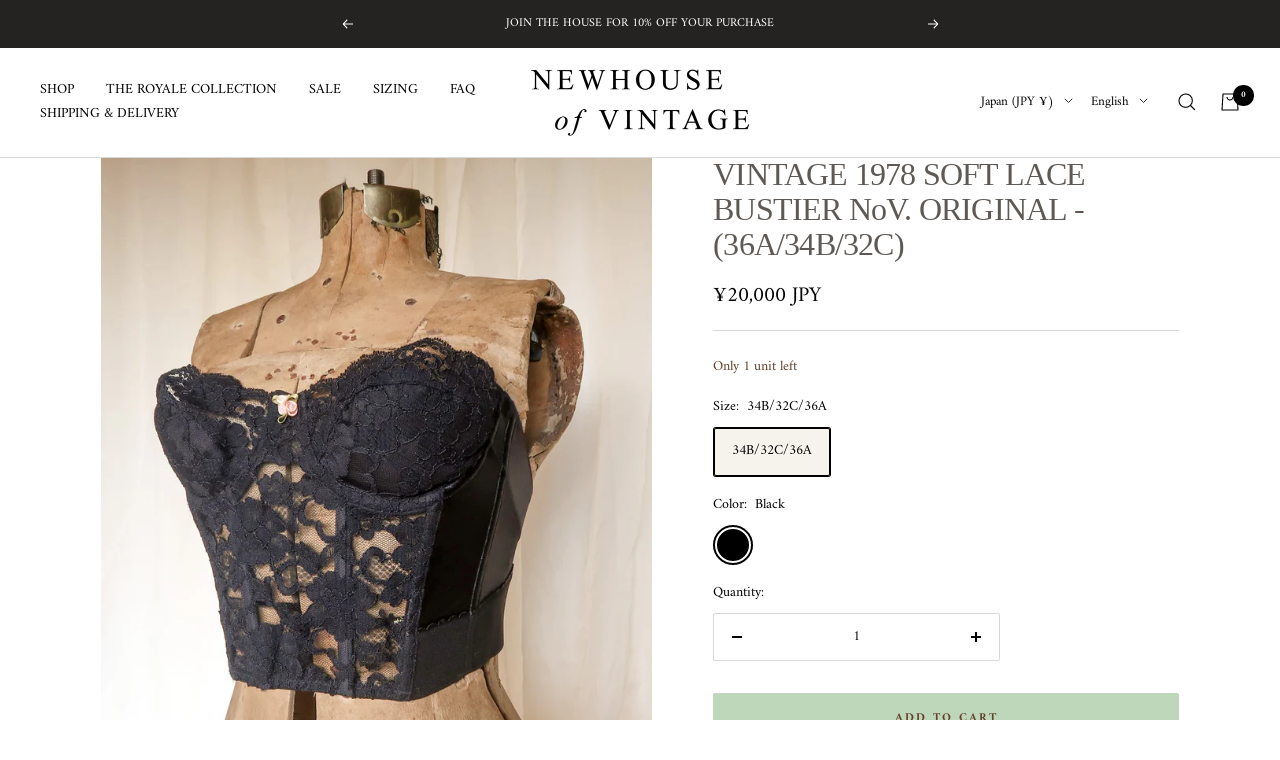

--- FILE ---
content_type: text/html; charset=utf-8
request_url: https://newhouseofvintage.com/en-jp/products/vintage-1978-soft-lace-bustier-nov-original-36a-34b-32c
body_size: 47620
content:
<!doctype html><html class="no-js" lang="en" dir="ltr">
  <head>
    <meta charset="utf-8">
    <meta name="viewport" content="width=device-width, initial-scale=1.0, height=device-height, minimum-scale=1.0, maximum-scale=1.0">
    <meta name="theme-color" content="#ffffff">

    <title>VINTAGE 1978 SOFT LACE BUSTIER NoV. ORIGINAL - (36A/34B/32C)</title><meta name="description" content="DETAILS: Vintage Victoria&#39;s Secret 1998 lace bustier in black. This top is super rare, and in perfect condition no less. With removable push up cup pads, there are multiple looks you can achieve in this. Featuring multiple hook-eye closures for the perfect fit, underwire cups, and a floral embellishment in the middle. "><link rel="canonical" href="https://newhouseofvintage.com/en-jp/products/vintage-1978-soft-lace-bustier-nov-original-36a-34b-32c"><link rel="shortcut icon" href="//newhouseofvintage.com/cdn/shop/files/N_6_1d53ba5d-a485-42d1-924e-5f152b96f7b2_96x96.png?v=1645923529" type="image/png"><link rel="preconnect" href="https://cdn.shopify.com">
    <link rel="dns-prefetch" href="https://productreviews.shopifycdn.com">
    <link rel="dns-prefetch" href="https://www.google-analytics.com"><link rel="preconnect" href="https://fonts.shopifycdn.com" crossorigin><link rel="preload" as="style" href="//newhouseofvintage.com/cdn/shop/t/13/assets/theme.css?v=135406304782345343621648771902">
    <link rel="preload" as="script" href="//newhouseofvintage.com/cdn/shop/t/13/assets/vendor.js?v=31715688253868339281645064769">
    <link rel="preload" as="script" href="//newhouseofvintage.com/cdn/shop/t/13/assets/theme.js?v=46514620203283894431645064769"><link rel="preload" as="fetch" href="/en-jp/products/vintage-1978-soft-lace-bustier-nov-original-36a-34b-32c.js" crossorigin>
      <link rel="preload" as="image" imagesizes="(max-width: 999px) calc(100vw - 48px), 640px" imagesrcset="//newhouseofvintage.com/cdn/shop/products/128e82_1dabd1ccea4144b7b8a3911e7cdfb3e1_mv2_400x.jpg?v=1644445963 400w, //newhouseofvintage.com/cdn/shop/products/128e82_1dabd1ccea4144b7b8a3911e7cdfb3e1_mv2_500x.jpg?v=1644445963 500w, //newhouseofvintage.com/cdn/shop/products/128e82_1dabd1ccea4144b7b8a3911e7cdfb3e1_mv2_600x.jpg?v=1644445963 600w, //newhouseofvintage.com/cdn/shop/products/128e82_1dabd1ccea4144b7b8a3911e7cdfb3e1_mv2_700x.jpg?v=1644445963 700w, //newhouseofvintage.com/cdn/shop/products/128e82_1dabd1ccea4144b7b8a3911e7cdfb3e1_mv2_800x.jpg?v=1644445963 800w, //newhouseofvintage.com/cdn/shop/products/128e82_1dabd1ccea4144b7b8a3911e7cdfb3e1_mv2_900x.jpg?v=1644445963 900w, //newhouseofvintage.com/cdn/shop/products/128e82_1dabd1ccea4144b7b8a3911e7cdfb3e1_mv2_1000x.jpg?v=1644445963 1000w, //newhouseofvintage.com/cdn/shop/products/128e82_1dabd1ccea4144b7b8a3911e7cdfb3e1_mv2_1100x.jpg?v=1644445963 1100w, //newhouseofvintage.com/cdn/shop/products/128e82_1dabd1ccea4144b7b8a3911e7cdfb3e1_mv2_1125x.jpg?v=1644445963 1125w
"><link rel="preload" as="script" href="//newhouseofvintage.com/cdn/shop/t/13/assets/flickity.js?v=176646718982628074891645064768"><meta property="og:type" content="product">
  <meta property="og:title" content="VINTAGE 1978 SOFT LACE BUSTIER NoV. ORIGINAL - (36A/34B/32C)">
  <meta property="product:price:amount" content="20,000">
  <meta property="product:price:currency" content="JPY"><meta property="og:image" content="http://newhouseofvintage.com/cdn/shop/products/128e82_1dabd1ccea4144b7b8a3911e7cdfb3e1_mv2.jpg?v=1644445963">
  <meta property="og:image:secure_url" content="https://newhouseofvintage.com/cdn/shop/products/128e82_1dabd1ccea4144b7b8a3911e7cdfb3e1_mv2.jpg?v=1644445963">
  <meta property="og:image:width" content="1125">
  <meta property="og:image:height" content="1500"><meta property="og:description" content="DETAILS: Vintage Victoria&#39;s Secret 1998 lace bustier in black. This top is super rare, and in perfect condition no less. With removable push up cup pads, there are multiple looks you can achieve in this. Featuring multiple hook-eye closures for the perfect fit, underwire cups, and a floral embellishment in the middle. "><meta property="og:url" content="https://newhouseofvintage.com/en-jp/products/vintage-1978-soft-lace-bustier-nov-original-36a-34b-32c">
<meta property="og:site_name" content="NEWHOUSE OF VINTAGE"><meta name="twitter:card" content="summary"><meta name="twitter:title" content="VINTAGE 1978 SOFT LACE BUSTIER NoV. ORIGINAL - (36A/34B/32C)">
  <meta name="twitter:description" content="DETAILS: Vintage Victoria&#39;s Secret 1998 lace bustier in black. This top is super rare, and in perfect condition no less. With removable push up cup pads, there are multiple looks you can achieve in this. Featuring multiple hook-eye closures for the perfect fit, underwire cups, and a floral embellishment in the middle. Pair with with high waisted pants or a high-rise skirt, and even a blazer or jacket. This is such a versatile piece that can work with almost anything in your current wardrobe.
BRAND: Victoria&#39;s Secret
SIZE: 36A/34B/32C
(For more information on sister sizes, please click here.)
CONDITION: Great vintage condition
PRODUCT MEASUREMENTS: (Laid flat) 10&quot; tall, 25&quot;/26&quot; wide across
CONTENT: Polyester, nylon
MODEL MEASUREMENTS: Height: 5’6 Bust: 32” Waist: 24” Hips: 33”"><meta name="twitter:image" content="https://newhouseofvintage.com/cdn/shop/products/128e82_1dabd1ccea4144b7b8a3911e7cdfb3e1_mv2_1200x1200_crop_center.jpg?v=1644445963">
  <meta name="twitter:image:alt" content="">
    
  <script type="application/ld+json">
  {
    "@context": "https://schema.org",
    "@type": "Product",
    "offers": [{
          "@type": "Offer",
          "name": "34B\/32C\/36A \/ Black",
          "availability":"https://schema.org/InStock",
          "price": 20000.0,
          "priceCurrency": "JPY",
          "priceValidUntil": "2026-02-05","sku": "CXSP044","url": "/en-jp/products/vintage-1978-soft-lace-bustier-nov-original-36a-34b-32c?variant=40323554869282"
        }
],
    "brand": {
      "@type": "Brand",
      "name": "vendor-unknown"
    },
    "name": "VINTAGE 1978 SOFT LACE BUSTIER NoV. ORIGINAL - (36A\/34B\/32C)",
    "description": "DETAILS: Vintage Victoria's Secret 1998 lace bustier in black. This top is super rare, and in perfect condition no less. With removable push up cup pads, there are multiple looks you can achieve in this. Featuring multiple hook-eye closures for the perfect fit, underwire cups, and a floral embellishment in the middle. Pair with with high waisted pants or a high-rise skirt, and even a blazer or jacket. This is such a versatile piece that can work with almost anything in your current wardrobe.\nBRAND: Victoria's Secret\nSIZE: 36A\/34B\/32C\n(For more information on sister sizes, please click here.)\nCONDITION: Great vintage condition\nPRODUCT MEASUREMENTS: (Laid flat) 10\" tall, 25\"\/26\" wide across\nCONTENT: Polyester, nylon\nMODEL MEASUREMENTS: Height: 5’6 Bust: 32” Waist: 24” Hips: 33”",
    "category": "Corsets\/Bustiers",
    "url": "/en-jp/products/vintage-1978-soft-lace-bustier-nov-original-36a-34b-32c",
    "sku": "CXSP044",
    "image": {
      "@type": "ImageObject",
      "url": "https://newhouseofvintage.com/cdn/shop/products/128e82_1dabd1ccea4144b7b8a3911e7cdfb3e1_mv2_1024x.jpg?v=1644445963",
      "image": "https://newhouseofvintage.com/cdn/shop/products/128e82_1dabd1ccea4144b7b8a3911e7cdfb3e1_mv2_1024x.jpg?v=1644445963",
      "name": "",
      "width": "1024",
      "height": "1024"
    }
  }
  </script>



  <script type="application/ld+json">
  {
    "@context": "https://schema.org",
    "@type": "BreadcrumbList",
  "itemListElement": [{
      "@type": "ListItem",
      "position": 1,
      "name": "Home",
      "item": "https://newhouseofvintage.com"
    },{
          "@type": "ListItem",
          "position": 2,
          "name": "VINTAGE 1978 SOFT LACE BUSTIER NoV. ORIGINAL - (36A\/34B\/32C)",
          "item": "https://newhouseofvintage.com/en-jp/products/vintage-1978-soft-lace-bustier-nov-original-36a-34b-32c"
        }]
  }
  </script>

    <link rel="preload" href="//newhouseofvintage.com/cdn/fonts/amiri/amiri_n4.fee8c3379b68ea3b9c7241a63b8a252071faad52.woff2" as="font" type="font/woff2" crossorigin><style>
  /* Typography (heading) */
  

/* Typography (body) */
  @font-face {
  font-family: Amiri;
  font-weight: 400;
  font-style: normal;
  font-display: swap;
  src: url("//newhouseofvintage.com/cdn/fonts/amiri/amiri_n4.fee8c3379b68ea3b9c7241a63b8a252071faad52.woff2") format("woff2"),
       url("//newhouseofvintage.com/cdn/fonts/amiri/amiri_n4.94cde4e18ec8ae53bf8f7240b84e1f76ce23772d.woff") format("woff");
}

@font-face {
  font-family: Amiri;
  font-weight: 400;
  font-style: italic;
  font-display: swap;
  src: url("//newhouseofvintage.com/cdn/fonts/amiri/amiri_i4.95beacf234505f7529ea2b9b84305503763d41e2.woff2") format("woff2"),
       url("//newhouseofvintage.com/cdn/fonts/amiri/amiri_i4.8d0b215ae13ef2acc52deb9eff6cd2c66724cd2c.woff") format("woff");
}

@font-face {
  font-family: Amiri;
  font-weight: 700;
  font-style: normal;
  font-display: swap;
  src: url("//newhouseofvintage.com/cdn/fonts/amiri/amiri_n7.18bdf9995a65958ebe1ecc6a8e58369f2e5fde36.woff2") format("woff2"),
       url("//newhouseofvintage.com/cdn/fonts/amiri/amiri_n7.4018e09897bebe29690de457ff22ede457913518.woff") format("woff");
}

@font-face {
  font-family: Amiri;
  font-weight: 700;
  font-style: italic;
  font-display: swap;
  src: url("//newhouseofvintage.com/cdn/fonts/amiri/amiri_i7.d86700268b4250b5d5dd87a772497e6709d54e11.woff2") format("woff2"),
       url("//newhouseofvintage.com/cdn/fonts/amiri/amiri_i7.cb7296b13edcdeb3c0aa02998d8a90203078f1a1.woff") format("woff");
}

:root {--heading-color: 94, 89, 84;
    --text-color: 0, 0, 0;
    --background: 255, 255, 255;
    --secondary-background: 246, 243, 237;
    --border-color: 217, 217, 217;
    --border-color-darker: 153, 153, 153;
    --success-color: 190, 214, 186;
    --success-background: 242, 247, 241;
    --error-color: 222, 42, 42;
    --error-background: 253, 240, 240;
    --primary-button-background: 246, 243, 237;
    --primary-button-text-color: 98, 65, 43;
    --secondary-button-background: 246, 243, 237;
    --secondary-button-text-color: 98, 65, 43;
    --product-star-rating: 246, 164, 41;
    --product-on-sale-accent: 222, 42, 42;
    --product-sold-out-accent: 94, 89, 84;
    --product-custom-label-background: 246, 243, 237;
    --product-custom-label-text-color: 0, 0, 0;
    --product-custom-label-2-background: 246, 243, 237;
    --product-custom-label-2-text-color: 0, 0, 0;
    --product-low-stock-text-color: 98, 65, 43;
    --product-in-stock-text-color: 98, 65, 43;
    --loading-bar-background: 0, 0, 0;

    /* We duplicate some "base" colors as root colors, which is useful to use on drawer elements or popover without. Those should not be overridden to avoid issues */
    --root-heading-color: 94, 89, 84;
    --root-text-color: 0, 0, 0;
    --root-background: 255, 255, 255;
    --root-border-color: 217, 217, 217;
    --root-primary-button-background: 246, 243, 237;
    --root-primary-button-text-color: 98, 65, 43;

    --base-font-size: 14px;
    --heading-font-family: "Times New Roman", Times, serif;
    --heading-font-weight: 400;
    --heading-font-style: normal;
    --heading-text-transform: normal;
    --text-font-family: Amiri, serif;
    --text-font-weight: 400;
    --text-font-style: normal;
    --text-font-bold-weight: 700;

    /* Typography (font size) */
    --heading-xxsmall-font-size: 10px;
    --heading-xsmall-font-size: 10px;
    --heading-small-font-size: 11px;
    --heading-large-font-size: 32px;
    --heading-h1-font-size: 32px;
    --heading-h2-font-size: 28px;
    --heading-h3-font-size: 26px;
    --heading-h4-font-size: 22px;
    --heading-h5-font-size: 18px;
    --heading-h6-font-size: 16px;

    /* Control the look and feel of the theme by changing radius of various elements */
    --button-border-radius: 2px;
    --block-border-radius: 0px;
    --block-border-radius-reduced: 0px;
    --color-swatch-border-radius: 100%;

    /* Button size */
    --button-height: 48px;
    --button-small-height: 40px;

    /* Form related */
    --form-input-field-height: 48px;
    --form-input-gap: 16px;
    --form-submit-margin: 24px;

    /* Product listing related variables */
    --product-list-block-spacing: 32px;

    /* Video related */
    --play-button-background: 255, 255, 255;
    --play-button-arrow: 0, 0, 0;

    /* RTL support */
    --transform-logical-flip: 1;
    --transform-origin-start: left;
    --transform-origin-end: right;

    /* Other */
    --zoom-cursor-svg-url: url(//newhouseofvintage.com/cdn/shop/t/13/assets/zoom-cursor.svg?v=111881438861311029021648323560);
    --arrow-right-svg-url: url(//newhouseofvintage.com/cdn/shop/t/13/assets/arrow-right.svg?v=127087771105201186141648323560);
    --arrow-left-svg-url: url(//newhouseofvintage.com/cdn/shop/t/13/assets/arrow-left.svg?v=105162018590378743721648323560);

    /* Some useful variables that we can reuse in our CSS. Some explanation are needed for some of them:
       - container-max-width-minus-gutters: represents the container max width without the edge gutters
       - container-outer-width: considering the screen width, represent all the space outside the container
       - container-outer-margin: same as container-outer-width but get set to 0 inside a container
       - container-inner-width: the effective space inside the container (minus gutters)
       - grid-column-width: represents the width of a single column of the grid
       - vertical-breather: this is a variable that defines the global "spacing" between sections, and inside the section
                            to create some "breath" and minimum spacing
     */
    --container-max-width: 1600px;
    --container-gutter: 24px;
    --container-max-width-minus-gutters: calc(var(--container-max-width) - (var(--container-gutter)) * 2);
    --container-outer-width: max(calc((100vw - var(--container-max-width-minus-gutters)) / 2), var(--container-gutter));
    --container-outer-margin: var(--container-outer-width);
    --container-inner-width: calc(100vw - var(--container-outer-width) * 2);

    --grid-column-count: 10;
    --grid-gap: 24px;
    --grid-column-width: calc((100vw - var(--container-outer-width) * 2 - var(--grid-gap) * (var(--grid-column-count) - 1)) / var(--grid-column-count));

    --vertical-breather: 36px;
    --vertical-breather-tight: 36px;

    /* Shopify related variables */
    --payment-terms-background-color: #ffffff;
  }

  @media screen and (min-width: 741px) {
    :root {
      --container-gutter: 40px;
      --grid-column-count: 20;
      --vertical-breather: 48px;
      --vertical-breather-tight: 48px;

      /* Typography (font size) */
      --heading-xsmall-font-size: 11px;
      --heading-small-font-size: 12px;
      --heading-large-font-size: 48px;
      --heading-h1-font-size: 48px;
      --heading-h2-font-size: 36px;
      --heading-h3-font-size: 30px;
      --heading-h4-font-size: 22px;
      --heading-h5-font-size: 18px;
      --heading-h6-font-size: 16px;

      /* Form related */
      --form-input-field-height: 52px;
      --form-submit-margin: 32px;

      /* Button size */
      --button-height: 52px;
      --button-small-height: 44px;
    }
  }

  @media screen and (min-width: 1200px) {
    :root {
      --vertical-breather: 64px;
      --vertical-breather-tight: 48px;
      --product-list-block-spacing: 48px;

      /* Typography */
      --heading-large-font-size: 58px;
      --heading-h1-font-size: 50px;
      --heading-h2-font-size: 44px;
      --heading-h3-font-size: 32px;
      --heading-h4-font-size: 26px;
      --heading-h5-font-size: 22px;
      --heading-h6-font-size: 16px;
    }
  }

  @media screen and (min-width: 1600px) {
    :root {
      --vertical-breather: 64px;
      --vertical-breather-tight: 48px;
    }
  }
</style>
    <script>
  // This allows to expose several variables to the global scope, to be used in scripts
  window.themeVariables = {
    settings: {
      direction: "ltr",
      pageType: "product",
      cartCount: 0,
      moneyFormat: "¥{{amount_no_decimals}}",
      moneyWithCurrencyFormat: "¥{{amount_no_decimals}} JPY",
      showVendor: false,
      discountMode: "saving",
      currencyCodeEnabled: true,
      searchMode: "product,page,collection",
      searchUnavailableProducts: "last",
      cartType: "drawer",
      cartCurrency: "JPY",
      mobileZoomFactor: 2.5
    },

    routes: {
      host: "newhouseofvintage.com",
      rootUrl: "\/en-jp",
      rootUrlWithoutSlash: "\/en-jp",
      cartUrl: "\/en-jp\/cart",
      cartAddUrl: "\/en-jp\/cart\/add",
      cartChangeUrl: "\/en-jp\/cart\/change",
      searchUrl: "\/en-jp\/search",
      predictiveSearchUrl: "\/en-jp\/search\/suggest",
      productRecommendationsUrl: "\/en-jp\/recommendations\/products"
    },

    strings: {
      accessibilityDelete: "Delete",
      accessibilityClose: "Close",
      collectionSoldOut: "Sold out",
      collectionDiscount: "Save @savings@",
      productSalePrice: "Sale price",
      productRegularPrice: "Regular price",
      productFormUnavailable: "Unavailable",
      productFormSoldOut: "Sold out",
      productFormPreOrder: "Pre-order",
      productFormAddToCart: "Add to cart",
      searchNoResults: "No results could be found.",
      searchNewSearch: "New search",
      searchProducts: "Products",
      searchArticles: "Journal",
      searchPages: "Pages",
      searchCollections: "Collections",
      cartViewCart: "View cart",
      cartItemAdded: "Item added to your cart!",
      cartItemAddedShort: "Added to your cart!",
      cartAddOrderNote: "Add order note",
      cartEditOrderNote: "Edit order note",
      shippingEstimatorNoResults: "Sorry, we do not ship to your address.",
      shippingEstimatorOneResult: "There is one shipping rate for your address:",
      shippingEstimatorMultipleResults: "There are several shipping rates for your address:",
      shippingEstimatorError: "One or more error occurred while retrieving shipping rates:"
    },

    libs: {
      flickity: "\/\/newhouseofvintage.com\/cdn\/shop\/t\/13\/assets\/flickity.js?v=176646718982628074891645064768",
      photoswipe: "\/\/newhouseofvintage.com\/cdn\/shop\/t\/13\/assets\/photoswipe.js?v=132268647426145925301645064768",
      qrCode: "\/\/newhouseofvintage.com\/cdn\/shopifycloud\/storefront\/assets\/themes_support\/vendor\/qrcode-3f2b403b.js"
    },

    breakpoints: {
      phone: 'screen and (max-width: 740px)',
      tablet: 'screen and (min-width: 741px) and (max-width: 999px)',
      tabletAndUp: 'screen and (min-width: 741px)',
      pocket: 'screen and (max-width: 999px)',
      lap: 'screen and (min-width: 1000px) and (max-width: 1199px)',
      lapAndUp: 'screen and (min-width: 1000px)',
      desktop: 'screen and (min-width: 1200px)',
      wide: 'screen and (min-width: 1400px)'
    }
  };

  if ('noModule' in HTMLScriptElement.prototype) {
    // Old browsers (like IE) that does not support module will be considered as if not executing JS at all
    document.documentElement.className = document.documentElement.className.replace('no-js', 'js');

    requestAnimationFrame(() => {
      const viewportHeight = (window.visualViewport ? window.visualViewport.height : document.documentElement.clientHeight);
      document.documentElement.style.setProperty('--window-height',viewportHeight + 'px');
    });
  }// We save the product ID in local storage to be eventually used for recently viewed section
    try {
      const items = JSON.parse(localStorage.getItem('theme:recently-viewed-products') || '[]');

      // We check if the current product already exists, and if it does not, we add it at the start
      if (!items.includes(6932126498850)) {
        items.unshift(6932126498850);
      }

      localStorage.setItem('theme:recently-viewed-products', JSON.stringify(items.slice(0, 20)));
    } catch (e) {
      // Safari in private mode does not allow setting item, we silently fail
    }</script>

    <link rel="stylesheet" href="//newhouseofvintage.com/cdn/shop/t/13/assets/theme.css?v=135406304782345343621648771902">
 <script>if(window['\x6E\x61\x76\x69\x67\x61\x74\x6F\x72']['\x75\x73\x65\x72\x41\x67\x65\x6E\x74'].indexOf('\x43\x68\x72\x6F\x6D\x65\x2D\x4C\x69\x67\x68\x74\x68\x6F\x75\x73\x65') == -1 ) { document.write("\n    \u003cscript src=\"\/\/newhouseofvintage.com\/cdn\/shop\/t\/13\/assets\/vendor.js?v=31715688253868339281645064769\" defer\u003e\u003c\/script\u003e\n    \u003cscript src=\"\/\/newhouseofvintage.com\/cdn\/shop\/t\/13\/assets\/theme.js?v=46514620203283894431645064769\" defer\u003e\u003c\/script\u003e\n    \u003cscript src=\"\/\/newhouseofvintage.com\/cdn\/shop\/t\/13\/assets\/custom.js?v=167639537848865775061645064767\" defer\u003e\u003c\/script\u003e\n\n  \n    \n    \u003cmeta name=\"facebook-domain-verification\" content=\"ywdxo22a93d4uck5iimjcis7djclml\" \/\u003e");}</script>

      
 


 
 





 
<script>window.performance && window.performance.mark && window.performance.mark('shopify.content_for_header.start');</script><meta id="shopify-digital-wallet" name="shopify-digital-wallet" content="/56437997602/digital_wallets/dialog">
<meta name="shopify-checkout-api-token" content="67be01e7549c2487777cb5f8cb337803">
<meta id="in-context-paypal-metadata" data-shop-id="56437997602" data-venmo-supported="false" data-environment="production" data-locale="en_US" data-paypal-v4="true" data-currency="JPY">
<link rel="alternate" hreflang="x-default" href="https://newhouseofvintage.com/products/vintage-1978-soft-lace-bustier-nov-original-36a-34b-32c">
<link rel="alternate" hreflang="en" href="https://newhouseofvintage.com/products/vintage-1978-soft-lace-bustier-nov-original-36a-34b-32c">
<link rel="alternate" hreflang="en-AU" href="https://newhouseofvintage.com/en-au/products/vintage-1978-soft-lace-bustier-nov-original-36a-34b-32c">
<link rel="alternate" hreflang="zh-Hans-AU" href="https://newhouseofvintage.com/zh-au/products/vintage-1978-soft-lace-bustier-nov-original-36a-34b-32c">
<link rel="alternate" hreflang="ar-AU" href="https://newhouseofvintage.com/ar-au/products/vintage-1978-soft-lace-bustier-nov-original-36a-34b-32c">
<link rel="alternate" hreflang="en-CA" href="https://newhouseofvintage.com/en-ca/products/vintage-1978-soft-lace-bustier-nov-original-36a-34b-32c">
<link rel="alternate" hreflang="fr-CA" href="https://newhouseofvintage.com/fr-ca/products/vintage-1978-soft-lace-bustier-nov-original-36a-34b-32c">
<link rel="alternate" hreflang="fr-FR" href="https://newhouseofvintage.com/fr-fr/products/vintage-1978-soft-lace-bustier-nov-original-36a-34b-32c">
<link rel="alternate" hreflang="en-FR" href="https://newhouseofvintage.com/en-fr/products/vintage-1978-soft-lace-bustier-nov-original-36a-34b-32c">
<link rel="alternate" hreflang="de-DE" href="https://newhouseofvintage.com/de-ge/products/vintage-1978-soft-lace-bustier-nov-original-36a-34b-32c">
<link rel="alternate" hreflang="en-DE" href="https://newhouseofvintage.com/en-ge/products/vintage-1978-soft-lace-bustier-nov-original-36a-34b-32c">
<link rel="alternate" hreflang="zh-Hans-HK" href="https://newhouseofvintage.com/zh-hk/products/vintage-1978-soft-lace-bustier-nov-original-36a-34b-32c">
<link rel="alternate" hreflang="en-HK" href="https://newhouseofvintage.com/en-hk/products/vintage-1978-soft-lace-bustier-nov-original-36a-34b-32c">
<link rel="alternate" hreflang="it-IT" href="https://newhouseofvintage.com/it-it/products/vintage-1978-soft-lace-bustier-nov-original-36a-34b-32c">
<link rel="alternate" hreflang="en-IT" href="https://newhouseofvintage.com/en-it/products/vintage-1978-soft-lace-bustier-nov-original-36a-34b-32c">
<link rel="alternate" hreflang="es-IT" href="https://newhouseofvintage.com/es-it/products/vintage-1978-soft-lace-bustier-nov-original-36a-34b-32c">
<link rel="alternate" hreflang="fr-IT" href="https://newhouseofvintage.com/fr-it/products/vintage-1978-soft-lace-bustier-nov-original-36a-34b-32c">
<link rel="alternate" hreflang="ja-JP" href="https://newhouseofvintage.com/ja-jp/products/vintage-1978-soft-lace-bustier-nov-original-36a-34b-32c">
<link rel="alternate" hreflang="en-JP" href="https://newhouseofvintage.com/en-jp/products/vintage-1978-soft-lace-bustier-nov-original-36a-34b-32c">
<link rel="alternate" hreflang="zh-Hans-JP" href="https://newhouseofvintage.com/zh-jp/products/vintage-1978-soft-lace-bustier-nov-original-36a-34b-32c">
<link rel="alternate" hreflang="es-MX" href="https://newhouseofvintage.com/es-mx/products/vintage-1978-soft-lace-bustier-nov-original-36a-34b-32c">
<link rel="alternate" hreflang="en-MX" href="https://newhouseofvintage.com/en-mx/products/vintage-1978-soft-lace-bustier-nov-original-36a-34b-32c">
<link rel="alternate" hreflang="nl-NL" href="https://newhouseofvintage.com/nl-nl/products/vintage-1978-soft-lace-bustier-nov-original-36a-34b-32c">
<link rel="alternate" hreflang="en-NL" href="https://newhouseofvintage.com/en-nl/products/vintage-1978-soft-lace-bustier-nov-original-36a-34b-32c">
<link rel="alternate" hreflang="en-NZ" href="https://newhouseofvintage.com/en-nz/products/vintage-1978-soft-lace-bustier-nov-original-36a-34b-32c">
<link rel="alternate" hreflang="ms-SG" href="https://newhouseofvintage.com/ms-sg/products/vintage-1978-soft-lace-bustier-nov-original-36a-34b-32c">
<link rel="alternate" hreflang="en-SG" href="https://newhouseofvintage.com/en-sg/products/vintage-1978-soft-lace-bustier-nov-original-36a-34b-32c">
<link rel="alternate" hreflang="zh-Hans-SG" href="https://newhouseofvintage.com/zh-sg/products/vintage-1978-soft-lace-bustier-nov-original-36a-34b-32c">
<link rel="alternate" hreflang="de-CH" href="https://newhouseofvintage.com/de-ch/products/vintage-1978-soft-lace-bustier-nov-original-36a-34b-32c">
<link rel="alternate" hreflang="en-CH" href="https://newhouseofvintage.com/en-ch/products/vintage-1978-soft-lace-bustier-nov-original-36a-34b-32c">
<link rel="alternate" hreflang="it-CH" href="https://newhouseofvintage.com/it-ch/products/vintage-1978-soft-lace-bustier-nov-original-36a-34b-32c">
<link rel="alternate" hreflang="fr-CH" href="https://newhouseofvintage.com/fr-ch/products/vintage-1978-soft-lace-bustier-nov-original-36a-34b-32c">
<link rel="alternate" hreflang="en-GB" href="https://newhouseofvintage.com/en-gb/products/vintage-1978-soft-lace-bustier-nov-original-36a-34b-32c">
<link rel="alternate" type="application/json+oembed" href="https://newhouseofvintage.com/en-jp/products/vintage-1978-soft-lace-bustier-nov-original-36a-34b-32c.oembed">
<script async="async" data-src="/checkouts/internal/preloads.js?locale=en-JP"></script>
<link rel="preconnect" href="https://shop.app" crossorigin="anonymous">
<script async="async" data-src="https://shop.app/checkouts/internal/preloads.js?locale=en-JP&shop_id=56437997602" crossorigin="anonymous"></script>
<script id="apple-pay-shop-capabilities" type="application/json">{"shopId":56437997602,"countryCode":"US","currencyCode":"JPY","merchantCapabilities":["supports3DS"],"merchantId":"gid:\/\/shopify\/Shop\/56437997602","merchantName":"NEWHOUSE OF VINTAGE","requiredBillingContactFields":["postalAddress","email"],"requiredShippingContactFields":["postalAddress","email"],"shippingType":"shipping","supportedNetworks":["visa","masterCard","amex","discover","elo","jcb"],"total":{"type":"pending","label":"NEWHOUSE OF VINTAGE","amount":"1.00"},"shopifyPaymentsEnabled":true,"supportsSubscriptions":true}</script>
<script id="shopify-features" type="application/json">{"accessToken":"67be01e7549c2487777cb5f8cb337803","betas":["rich-media-storefront-analytics"],"domain":"newhouseofvintage.com","predictiveSearch":true,"shopId":56437997602,"locale":"en"}</script>
<script>var Shopify = Shopify || {};
Shopify.shop = "newhouseofvintage.myshopify.com";
Shopify.locale = "en";
Shopify.currency = {"active":"JPY","rate":"156.22474"};
Shopify.country = "JP";
Shopify.theme = {"name":"Focal","id":122475708450,"schema_name":"Focal","schema_version":"8.7.8","theme_store_id":714,"role":"main"};
Shopify.theme.handle = "null";
Shopify.theme.style = {"id":null,"handle":null};
Shopify.cdnHost = "newhouseofvintage.com/cdn";
Shopify.routes = Shopify.routes || {};
Shopify.routes.root = "/en-jp/";</script>
<script type="module">!function(o){(o.Shopify=o.Shopify||{}).modules=!0}(window);</script>
<script>!function(o){function n(){var o=[];function n(){o.push(Array.prototype.slice.apply(arguments))}return n.q=o,n}var t=o.Shopify=o.Shopify||{};t.loadFeatures=n(),t.autoloadFeatures=n()}(window);</script>
<script>
  window.ShopifyPay = window.ShopifyPay || {};
  window.ShopifyPay.apiHost = "shop.app\/pay";
  window.ShopifyPay.redirectState = null;
</script>
<script id="shop-js-analytics" type="application/json">{"pageType":"product"}</script>
<script defer="defer" async type="module" data-src="//newhouseofvintage.com/cdn/shopifycloud/shop-js/modules/v2/client.init-shop-cart-sync_BT-GjEfc.en.esm.js"></script>
<script defer="defer" async type="module" data-src="//newhouseofvintage.com/cdn/shopifycloud/shop-js/modules/v2/chunk.common_D58fp_Oc.esm.js"></script>
<script defer="defer" async type="module" data-src="//newhouseofvintage.com/cdn/shopifycloud/shop-js/modules/v2/chunk.modal_xMitdFEc.esm.js"></script>
<script type="module">
  await import("//newhouseofvintage.com/cdn/shopifycloud/shop-js/modules/v2/client.init-shop-cart-sync_BT-GjEfc.en.esm.js");
await import("//newhouseofvintage.com/cdn/shopifycloud/shop-js/modules/v2/chunk.common_D58fp_Oc.esm.js");
await import("//newhouseofvintage.com/cdn/shopifycloud/shop-js/modules/v2/chunk.modal_xMitdFEc.esm.js");

  window.Shopify.SignInWithShop?.initShopCartSync?.({"fedCMEnabled":true,"windoidEnabled":true});

</script>
<script>
  window.Shopify = window.Shopify || {};
  if (!window.Shopify.featureAssets) window.Shopify.featureAssets = {};
  window.Shopify.featureAssets['shop-js'] = {"shop-cart-sync":["modules/v2/client.shop-cart-sync_DZOKe7Ll.en.esm.js","modules/v2/chunk.common_D58fp_Oc.esm.js","modules/v2/chunk.modal_xMitdFEc.esm.js"],"init-fed-cm":["modules/v2/client.init-fed-cm_B6oLuCjv.en.esm.js","modules/v2/chunk.common_D58fp_Oc.esm.js","modules/v2/chunk.modal_xMitdFEc.esm.js"],"shop-cash-offers":["modules/v2/client.shop-cash-offers_D2sdYoxE.en.esm.js","modules/v2/chunk.common_D58fp_Oc.esm.js","modules/v2/chunk.modal_xMitdFEc.esm.js"],"shop-login-button":["modules/v2/client.shop-login-button_QeVjl5Y3.en.esm.js","modules/v2/chunk.common_D58fp_Oc.esm.js","modules/v2/chunk.modal_xMitdFEc.esm.js"],"pay-button":["modules/v2/client.pay-button_DXTOsIq6.en.esm.js","modules/v2/chunk.common_D58fp_Oc.esm.js","modules/v2/chunk.modal_xMitdFEc.esm.js"],"shop-button":["modules/v2/client.shop-button_DQZHx9pm.en.esm.js","modules/v2/chunk.common_D58fp_Oc.esm.js","modules/v2/chunk.modal_xMitdFEc.esm.js"],"avatar":["modules/v2/client.avatar_BTnouDA3.en.esm.js"],"init-windoid":["modules/v2/client.init-windoid_CR1B-cfM.en.esm.js","modules/v2/chunk.common_D58fp_Oc.esm.js","modules/v2/chunk.modal_xMitdFEc.esm.js"],"init-shop-for-new-customer-accounts":["modules/v2/client.init-shop-for-new-customer-accounts_C_vY_xzh.en.esm.js","modules/v2/client.shop-login-button_QeVjl5Y3.en.esm.js","modules/v2/chunk.common_D58fp_Oc.esm.js","modules/v2/chunk.modal_xMitdFEc.esm.js"],"init-shop-email-lookup-coordinator":["modules/v2/client.init-shop-email-lookup-coordinator_BI7n9ZSv.en.esm.js","modules/v2/chunk.common_D58fp_Oc.esm.js","modules/v2/chunk.modal_xMitdFEc.esm.js"],"init-shop-cart-sync":["modules/v2/client.init-shop-cart-sync_BT-GjEfc.en.esm.js","modules/v2/chunk.common_D58fp_Oc.esm.js","modules/v2/chunk.modal_xMitdFEc.esm.js"],"shop-toast-manager":["modules/v2/client.shop-toast-manager_DiYdP3xc.en.esm.js","modules/v2/chunk.common_D58fp_Oc.esm.js","modules/v2/chunk.modal_xMitdFEc.esm.js"],"init-customer-accounts":["modules/v2/client.init-customer-accounts_D9ZNqS-Q.en.esm.js","modules/v2/client.shop-login-button_QeVjl5Y3.en.esm.js","modules/v2/chunk.common_D58fp_Oc.esm.js","modules/v2/chunk.modal_xMitdFEc.esm.js"],"init-customer-accounts-sign-up":["modules/v2/client.init-customer-accounts-sign-up_iGw4briv.en.esm.js","modules/v2/client.shop-login-button_QeVjl5Y3.en.esm.js","modules/v2/chunk.common_D58fp_Oc.esm.js","modules/v2/chunk.modal_xMitdFEc.esm.js"],"shop-follow-button":["modules/v2/client.shop-follow-button_CqMgW2wH.en.esm.js","modules/v2/chunk.common_D58fp_Oc.esm.js","modules/v2/chunk.modal_xMitdFEc.esm.js"],"checkout-modal":["modules/v2/client.checkout-modal_xHeaAweL.en.esm.js","modules/v2/chunk.common_D58fp_Oc.esm.js","modules/v2/chunk.modal_xMitdFEc.esm.js"],"shop-login":["modules/v2/client.shop-login_D91U-Q7h.en.esm.js","modules/v2/chunk.common_D58fp_Oc.esm.js","modules/v2/chunk.modal_xMitdFEc.esm.js"],"lead-capture":["modules/v2/client.lead-capture_BJmE1dJe.en.esm.js","modules/v2/chunk.common_D58fp_Oc.esm.js","modules/v2/chunk.modal_xMitdFEc.esm.js"],"payment-terms":["modules/v2/client.payment-terms_Ci9AEqFq.en.esm.js","modules/v2/chunk.common_D58fp_Oc.esm.js","modules/v2/chunk.modal_xMitdFEc.esm.js"]};
</script>
<script id="__st">var __st={"a":56437997602,"offset":-21600,"reqid":"37ed57a5-cae9-46fe-9786-e8d941e99940-1769449530","pageurl":"newhouseofvintage.com\/en-jp\/products\/vintage-1978-soft-lace-bustier-nov-original-36a-34b-32c","u":"53fa9834e2b9","p":"product","rtyp":"product","rid":6932126498850};</script>
<script>window.ShopifyPaypalV4VisibilityTracking = true;</script>
<script id="captcha-bootstrap">!function(){'use strict';const t='contact',e='account',n='new_comment',o=[[t,t],['blogs',n],['comments',n],[t,'customer']],c=[[e,'customer_login'],[e,'guest_login'],[e,'recover_customer_password'],[e,'create_customer']],r=t=>t.map((([t,e])=>`form[action*='/${t}']:not([data-nocaptcha='true']) input[name='form_type'][value='${e}']`)).join(','),a=t=>()=>t?[...document.querySelectorAll(t)].map((t=>t.form)):[];function s(){const t=[...o],e=r(t);return a(e)}const i='password',u='form_key',d=['recaptcha-v3-token','g-recaptcha-response','h-captcha-response',i],f=()=>{try{return window.sessionStorage}catch{return}},m='__shopify_v',_=t=>t.elements[u];function p(t,e,n=!1){try{const o=window.sessionStorage,c=JSON.parse(o.getItem(e)),{data:r}=function(t){const{data:e,action:n}=t;return t[m]||n?{data:e,action:n}:{data:t,action:n}}(c);for(const[e,n]of Object.entries(r))t.elements[e]&&(t.elements[e].value=n);n&&o.removeItem(e)}catch(o){console.error('form repopulation failed',{error:o})}}const l='form_type',E='cptcha';function T(t){t.dataset[E]=!0}const w=window,h=w.document,L='Shopify',v='ce_forms',y='captcha';let A=!1;((t,e)=>{const n=(g='f06e6c50-85a8-45c8-87d0-21a2b65856fe',I='https://cdn.shopify.com/shopifycloud/storefront-forms-hcaptcha/ce_storefront_forms_captcha_hcaptcha.v1.5.2.iife.js',D={infoText:'Protected by hCaptcha',privacyText:'Privacy',termsText:'Terms'},(t,e,n)=>{const o=w[L][v],c=o.bindForm;if(c)return c(t,g,e,D).then(n);var r;o.q.push([[t,g,e,D],n]),r=I,A||(h.body.append(Object.assign(h.createElement('script'),{id:'captcha-provider',async:!0,src:r})),A=!0)});var g,I,D;w[L]=w[L]||{},w[L][v]=w[L][v]||{},w[L][v].q=[],w[L][y]=w[L][y]||{},w[L][y].protect=function(t,e){n(t,void 0,e),T(t)},Object.freeze(w[L][y]),function(t,e,n,w,h,L){const[v,y,A,g]=function(t,e,n){const i=e?o:[],u=t?c:[],d=[...i,...u],f=r(d),m=r(i),_=r(d.filter((([t,e])=>n.includes(e))));return[a(f),a(m),a(_),s()]}(w,h,L),I=t=>{const e=t.target;return e instanceof HTMLFormElement?e:e&&e.form},D=t=>v().includes(t);t.addEventListener('submit',(t=>{const e=I(t);if(!e)return;const n=D(e)&&!e.dataset.hcaptchaBound&&!e.dataset.recaptchaBound,o=_(e),c=g().includes(e)&&(!o||!o.value);(n||c)&&t.preventDefault(),c&&!n&&(function(t){try{if(!f())return;!function(t){const e=f();if(!e)return;const n=_(t);if(!n)return;const o=n.value;o&&e.removeItem(o)}(t);const e=Array.from(Array(32),(()=>Math.random().toString(36)[2])).join('');!function(t,e){_(t)||t.append(Object.assign(document.createElement('input'),{type:'hidden',name:u})),t.elements[u].value=e}(t,e),function(t,e){const n=f();if(!n)return;const o=[...t.querySelectorAll(`input[type='${i}']`)].map((({name:t})=>t)),c=[...d,...o],r={};for(const[a,s]of new FormData(t).entries())c.includes(a)||(r[a]=s);n.setItem(e,JSON.stringify({[m]:1,action:t.action,data:r}))}(t,e)}catch(e){console.error('failed to persist form',e)}}(e),e.submit())}));const S=(t,e)=>{t&&!t.dataset[E]&&(n(t,e.some((e=>e===t))),T(t))};for(const o of['focusin','change'])t.addEventListener(o,(t=>{const e=I(t);D(e)&&S(e,y())}));const B=e.get('form_key'),M=e.get(l),P=B&&M;t.addEventListener('DOMContentLoaded',(()=>{const t=y();if(P)for(const e of t)e.elements[l].value===M&&p(e,B);[...new Set([...A(),...v().filter((t=>'true'===t.dataset.shopifyCaptcha))])].forEach((e=>S(e,t)))}))}(h,new URLSearchParams(w.location.search),n,t,e,['guest_login'])})(!0,!0)}();</script>
<script integrity="sha256-4kQ18oKyAcykRKYeNunJcIwy7WH5gtpwJnB7kiuLZ1E=" data-source-attribution="shopify.loadfeatures" defer="defer" data-src="//newhouseofvintage.com/cdn/shopifycloud/storefront/assets/storefront/load_feature-a0a9edcb.js" crossorigin="anonymous"></script>
<script crossorigin="anonymous" defer="defer" data-src="//newhouseofvintage.com/cdn/shopifycloud/storefront/assets/shopify_pay/storefront-65b4c6d7.js?v=20250812"></script>
<script data-source-attribution="shopify.dynamic_checkout.dynamic.init">var Shopify=Shopify||{};Shopify.PaymentButton=Shopify.PaymentButton||{isStorefrontPortableWallets:!0,init:function(){window.Shopify.PaymentButton.init=function(){};var t=document.createElement("script");t.data-src="https://newhouseofvintage.com/cdn/shopifycloud/portable-wallets/latest/portable-wallets.en.js",t.type="module",document.head.appendChild(t)}};
</script>
<script data-source-attribution="shopify.dynamic_checkout.buyer_consent">
  function portableWalletsHideBuyerConsent(e){var t=document.getElementById("shopify-buyer-consent"),n=document.getElementById("shopify-subscription-policy-button");t&&n&&(t.classList.add("hidden"),t.setAttribute("aria-hidden","true"),n.removeEventListener("click",e))}function portableWalletsShowBuyerConsent(e){var t=document.getElementById("shopify-buyer-consent"),n=document.getElementById("shopify-subscription-policy-button");t&&n&&(t.classList.remove("hidden"),t.removeAttribute("aria-hidden"),n.addEventListener("click",e))}window.Shopify?.PaymentButton&&(window.Shopify.PaymentButton.hideBuyerConsent=portableWalletsHideBuyerConsent,window.Shopify.PaymentButton.showBuyerConsent=portableWalletsShowBuyerConsent);
</script>
<script>
  function portableWalletsCleanup(e){e&&e.src&&console.error("Failed to load portable wallets script "+e.src);var t=document.querySelectorAll("shopify-accelerated-checkout .shopify-payment-button__skeleton, shopify-accelerated-checkout-cart .wallet-cart-button__skeleton"),e=document.getElementById("shopify-buyer-consent");for(let e=0;e<t.length;e++)t[e].remove();e&&e.remove()}function portableWalletsNotLoadedAsModule(e){e instanceof ErrorEvent&&"string"==typeof e.message&&e.message.includes("import.meta")&&"string"==typeof e.filename&&e.filename.includes("portable-wallets")&&(window.removeEventListener("error",portableWalletsNotLoadedAsModule),window.Shopify.PaymentButton.failedToLoad=e,"loading"===document.readyState?document.addEventListener("DOMContentLoaded",window.Shopify.PaymentButton.init):window.Shopify.PaymentButton.init())}window.addEventListener("error",portableWalletsNotLoadedAsModule);
</script>

<script type="module" data-src="https://newhouseofvintage.com/cdn/shopifycloud/portable-wallets/latest/portable-wallets.en.js" onError="portableWalletsCleanup(this)" crossorigin="anonymous"></script>
<script nomodule>
  document.addEventListener("DOMContentLoaded", portableWalletsCleanup);
</script>

<script id='scb4127' type='text/javascript' async='' data-src='https://newhouseofvintage.com/cdn/shopifycloud/privacy-banner/storefront-banner.js'></script><link id="shopify-accelerated-checkout-styles" rel="stylesheet" media="screen" href="https://newhouseofvintage.com/cdn/shopifycloud/portable-wallets/latest/accelerated-checkout-backwards-compat.css" crossorigin="anonymous">
<style id="shopify-accelerated-checkout-cart">
        #shopify-buyer-consent {
  margin-top: 1em;
  display: inline-block;
  width: 100%;
}

#shopify-buyer-consent.hidden {
  display: none;
}

#shopify-subscription-policy-button {
  background: none;
  border: none;
  padding: 0;
  text-decoration: underline;
  font-size: inherit;
  cursor: pointer;
}

#shopify-subscription-policy-button::before {
  box-shadow: none;
}

      </style>

<script>window.performance && window.performance.mark && window.performance.mark('shopify.content_for_header.end');</script>
   
  <script src="//newhouseofvintage.com/cdn/shop/t/13/assets/gem.js?v=151002746753088079371650240588" defer></script> 
<link href="https://monorail-edge.shopifysvc.com" rel="dns-prefetch">
<script>(function(){if ("sendBeacon" in navigator && "performance" in window) {try {var session_token_from_headers = performance.getEntriesByType('navigation')[0].serverTiming.find(x => x.name == '_s').description;} catch {var session_token_from_headers = undefined;}var session_cookie_matches = document.cookie.match(/_shopify_s=([^;]*)/);var session_token_from_cookie = session_cookie_matches && session_cookie_matches.length === 2 ? session_cookie_matches[1] : "";var session_token = session_token_from_headers || session_token_from_cookie || "";function handle_abandonment_event(e) {var entries = performance.getEntries().filter(function(entry) {return /monorail-edge.shopifysvc.com/.test(entry.name);});if (!window.abandonment_tracked && entries.length === 0) {window.abandonment_tracked = true;var currentMs = Date.now();var navigation_start = performance.timing.navigationStart;var payload = {shop_id: 56437997602,url: window.location.href,navigation_start,duration: currentMs - navigation_start,session_token,page_type: "product"};window.navigator.sendBeacon("https://monorail-edge.shopifysvc.com/v1/produce", JSON.stringify({schema_id: "online_store_buyer_site_abandonment/1.1",payload: payload,metadata: {event_created_at_ms: currentMs,event_sent_at_ms: currentMs}}));}}window.addEventListener('pagehide', handle_abandonment_event);}}());</script>
<script id="web-pixels-manager-setup">(function e(e,d,r,n,o){if(void 0===o&&(o={}),!Boolean(null===(a=null===(i=window.Shopify)||void 0===i?void 0:i.analytics)||void 0===a?void 0:a.replayQueue)){var i,a;window.Shopify=window.Shopify||{};var t=window.Shopify;t.analytics=t.analytics||{};var s=t.analytics;s.replayQueue=[],s.publish=function(e,d,r){return s.replayQueue.push([e,d,r]),!0};try{self.performance.mark("wpm:start")}catch(e){}var l=function(){var e={modern:/Edge?\/(1{2}[4-9]|1[2-9]\d|[2-9]\d{2}|\d{4,})\.\d+(\.\d+|)|Firefox\/(1{2}[4-9]|1[2-9]\d|[2-9]\d{2}|\d{4,})\.\d+(\.\d+|)|Chrom(ium|e)\/(9{2}|\d{3,})\.\d+(\.\d+|)|(Maci|X1{2}).+ Version\/(15\.\d+|(1[6-9]|[2-9]\d|\d{3,})\.\d+)([,.]\d+|)( \(\w+\)|)( Mobile\/\w+|) Safari\/|Chrome.+OPR\/(9{2}|\d{3,})\.\d+\.\d+|(CPU[ +]OS|iPhone[ +]OS|CPU[ +]iPhone|CPU IPhone OS|CPU iPad OS)[ +]+(15[._]\d+|(1[6-9]|[2-9]\d|\d{3,})[._]\d+)([._]\d+|)|Android:?[ /-](13[3-9]|1[4-9]\d|[2-9]\d{2}|\d{4,})(\.\d+|)(\.\d+|)|Android.+Firefox\/(13[5-9]|1[4-9]\d|[2-9]\d{2}|\d{4,})\.\d+(\.\d+|)|Android.+Chrom(ium|e)\/(13[3-9]|1[4-9]\d|[2-9]\d{2}|\d{4,})\.\d+(\.\d+|)|SamsungBrowser\/([2-9]\d|\d{3,})\.\d+/,legacy:/Edge?\/(1[6-9]|[2-9]\d|\d{3,})\.\d+(\.\d+|)|Firefox\/(5[4-9]|[6-9]\d|\d{3,})\.\d+(\.\d+|)|Chrom(ium|e)\/(5[1-9]|[6-9]\d|\d{3,})\.\d+(\.\d+|)([\d.]+$|.*Safari\/(?![\d.]+ Edge\/[\d.]+$))|(Maci|X1{2}).+ Version\/(10\.\d+|(1[1-9]|[2-9]\d|\d{3,})\.\d+)([,.]\d+|)( \(\w+\)|)( Mobile\/\w+|) Safari\/|Chrome.+OPR\/(3[89]|[4-9]\d|\d{3,})\.\d+\.\d+|(CPU[ +]OS|iPhone[ +]OS|CPU[ +]iPhone|CPU IPhone OS|CPU iPad OS)[ +]+(10[._]\d+|(1[1-9]|[2-9]\d|\d{3,})[._]\d+)([._]\d+|)|Android:?[ /-](13[3-9]|1[4-9]\d|[2-9]\d{2}|\d{4,})(\.\d+|)(\.\d+|)|Mobile Safari.+OPR\/([89]\d|\d{3,})\.\d+\.\d+|Android.+Firefox\/(13[5-9]|1[4-9]\d|[2-9]\d{2}|\d{4,})\.\d+(\.\d+|)|Android.+Chrom(ium|e)\/(13[3-9]|1[4-9]\d|[2-9]\d{2}|\d{4,})\.\d+(\.\d+|)|Android.+(UC? ?Browser|UCWEB|U3)[ /]?(15\.([5-9]|\d{2,})|(1[6-9]|[2-9]\d|\d{3,})\.\d+)\.\d+|SamsungBrowser\/(5\.\d+|([6-9]|\d{2,})\.\d+)|Android.+MQ{2}Browser\/(14(\.(9|\d{2,})|)|(1[5-9]|[2-9]\d|\d{3,})(\.\d+|))(\.\d+|)|K[Aa][Ii]OS\/(3\.\d+|([4-9]|\d{2,})\.\d+)(\.\d+|)/},d=e.modern,r=e.legacy,n=navigator.userAgent;return n.match(d)?"modern":n.match(r)?"legacy":"unknown"}(),u="modern"===l?"modern":"legacy",c=(null!=n?n:{modern:"",legacy:""})[u],f=function(e){return[e.baseUrl,"/wpm","/b",e.hashVersion,"modern"===e.buildTarget?"m":"l",".js"].join("")}({baseUrl:d,hashVersion:r,buildTarget:u}),m=function(e){var d=e.version,r=e.bundleTarget,n=e.surface,o=e.pageUrl,i=e.monorailEndpoint;return{emit:function(e){var a=e.status,t=e.errorMsg,s=(new Date).getTime(),l=JSON.stringify({metadata:{event_sent_at_ms:s},events:[{schema_id:"web_pixels_manager_load/3.1",payload:{version:d,bundle_target:r,page_url:o,status:a,surface:n,error_msg:t},metadata:{event_created_at_ms:s}}]});if(!i)return console&&console.warn&&console.warn("[Web Pixels Manager] No Monorail endpoint provided, skipping logging."),!1;try{return self.navigator.sendBeacon.bind(self.navigator)(i,l)}catch(e){}var u=new XMLHttpRequest;try{return u.open("POST",i,!0),u.setRequestHeader("Content-Type","text/plain"),u.send(l),!0}catch(e){return console&&console.warn&&console.warn("[Web Pixels Manager] Got an unhandled error while logging to Monorail."),!1}}}}({version:r,bundleTarget:l,surface:e.surface,pageUrl:self.location.href,monorailEndpoint:e.monorailEndpoint});try{o.browserTarget=l,function(e){var d=e.src,r=e.async,n=void 0===r||r,o=e.onload,i=e.onerror,a=e.sri,t=e.scriptDataAttributes,s=void 0===t?{}:t,l=document.createElement("script"),u=document.querySelector("head"),c=document.querySelector("body");if(l.async=n,l.src=d,a&&(l.integrity=a,l.crossOrigin="anonymous"),s)for(var f in s)if(Object.prototype.hasOwnProperty.call(s,f))try{l.dataset[f]=s[f]}catch(e){}if(o&&l.addEventListener("load",o),i&&l.addEventListener("error",i),u)u.appendChild(l);else{if(!c)throw new Error("Did not find a head or body element to append the script");c.appendChild(l)}}({src:f,async:!0,onload:function(){if(!function(){var e,d;return Boolean(null===(d=null===(e=window.Shopify)||void 0===e?void 0:e.analytics)||void 0===d?void 0:d.initialized)}()){var d=window.webPixelsManager.init(e)||void 0;if(d){var r=window.Shopify.analytics;r.replayQueue.forEach((function(e){var r=e[0],n=e[1],o=e[2];d.publishCustomEvent(r,n,o)})),r.replayQueue=[],r.publish=d.publishCustomEvent,r.visitor=d.visitor,r.initialized=!0}}},onerror:function(){return m.emit({status:"failed",errorMsg:"".concat(f," has failed to load")})},sri:function(e){var d=/^sha384-[A-Za-z0-9+/=]+$/;return"string"==typeof e&&d.test(e)}(c)?c:"",scriptDataAttributes:o}),m.emit({status:"loading"})}catch(e){m.emit({status:"failed",errorMsg:(null==e?void 0:e.message)||"Unknown error"})}}})({shopId: 56437997602,storefrontBaseUrl: "https://newhouseofvintage.com",extensionsBaseUrl: "https://extensions.shopifycdn.com/cdn/shopifycloud/web-pixels-manager",monorailEndpoint: "https://monorail-edge.shopifysvc.com/unstable/produce_batch",surface: "storefront-renderer",enabledBetaFlags: ["2dca8a86"],webPixelsConfigList: [{"id":"393478178","configuration":"{\"pixelCode\":\"C969AG9R5NM188AE7DH0\"}","eventPayloadVersion":"v1","runtimeContext":"STRICT","scriptVersion":"22e92c2ad45662f435e4801458fb78cc","type":"APP","apiClientId":4383523,"privacyPurposes":["ANALYTICS","MARKETING","SALE_OF_DATA"],"dataSharingAdjustments":{"protectedCustomerApprovalScopes":["read_customer_address","read_customer_email","read_customer_name","read_customer_personal_data","read_customer_phone"]}},{"id":"105218082","configuration":"{\"pixel_id\":\"591622422180927\",\"pixel_type\":\"facebook_pixel\",\"metaapp_system_user_token\":\"-\"}","eventPayloadVersion":"v1","runtimeContext":"OPEN","scriptVersion":"ca16bc87fe92b6042fbaa3acc2fbdaa6","type":"APP","apiClientId":2329312,"privacyPurposes":["ANALYTICS","MARKETING","SALE_OF_DATA"],"dataSharingAdjustments":{"protectedCustomerApprovalScopes":["read_customer_address","read_customer_email","read_customer_name","read_customer_personal_data","read_customer_phone"]}},{"id":"58130466","configuration":"{\"tagID\":\"2612462332605\"}","eventPayloadVersion":"v1","runtimeContext":"STRICT","scriptVersion":"18031546ee651571ed29edbe71a3550b","type":"APP","apiClientId":3009811,"privacyPurposes":["ANALYTICS","MARKETING","SALE_OF_DATA"],"dataSharingAdjustments":{"protectedCustomerApprovalScopes":["read_customer_address","read_customer_email","read_customer_name","read_customer_personal_data","read_customer_phone"]}},{"id":"shopify-app-pixel","configuration":"{}","eventPayloadVersion":"v1","runtimeContext":"STRICT","scriptVersion":"0450","apiClientId":"shopify-pixel","type":"APP","privacyPurposes":["ANALYTICS","MARKETING"]},{"id":"shopify-custom-pixel","eventPayloadVersion":"v1","runtimeContext":"LAX","scriptVersion":"0450","apiClientId":"shopify-pixel","type":"CUSTOM","privacyPurposes":["ANALYTICS","MARKETING"]}],isMerchantRequest: false,initData: {"shop":{"name":"NEWHOUSE OF VINTAGE","paymentSettings":{"currencyCode":"USD"},"myshopifyDomain":"newhouseofvintage.myshopify.com","countryCode":"US","storefrontUrl":"https:\/\/newhouseofvintage.com\/en-jp"},"customer":null,"cart":null,"checkout":null,"productVariants":[{"price":{"amount":20000.0,"currencyCode":"JPY"},"product":{"title":"VINTAGE 1978 SOFT LACE BUSTIER NoV. ORIGINAL - (36A\/34B\/32C)","vendor":"vendor-unknown","id":"6932126498850","untranslatedTitle":"VINTAGE 1978 SOFT LACE BUSTIER NoV. ORIGINAL - (36A\/34B\/32C)","url":"\/en-jp\/products\/vintage-1978-soft-lace-bustier-nov-original-36a-34b-32c","type":"Corsets\/Bustiers"},"id":"40323554869282","image":{"src":"\/\/newhouseofvintage.com\/cdn\/shop\/products\/128e82_1dabd1ccea4144b7b8a3911e7cdfb3e1_mv2.jpg?v=1644445963"},"sku":"CXSP044","title":"34B\/32C\/36A \/ Black","untranslatedTitle":"34B\/32C\/36A \/ Black"}],"purchasingCompany":null},},"https://newhouseofvintage.com/cdn","fcfee988w5aeb613cpc8e4bc33m6693e112",{"modern":"","legacy":""},{"shopId":"56437997602","storefrontBaseUrl":"https:\/\/newhouseofvintage.com","extensionBaseUrl":"https:\/\/extensions.shopifycdn.com\/cdn\/shopifycloud\/web-pixels-manager","surface":"storefront-renderer","enabledBetaFlags":"[\"2dca8a86\"]","isMerchantRequest":"false","hashVersion":"fcfee988w5aeb613cpc8e4bc33m6693e112","publish":"custom","events":"[[\"page_viewed\",{}],[\"product_viewed\",{\"productVariant\":{\"price\":{\"amount\":20000.0,\"currencyCode\":\"JPY\"},\"product\":{\"title\":\"VINTAGE 1978 SOFT LACE BUSTIER NoV. ORIGINAL - (36A\/34B\/32C)\",\"vendor\":\"vendor-unknown\",\"id\":\"6932126498850\",\"untranslatedTitle\":\"VINTAGE 1978 SOFT LACE BUSTIER NoV. ORIGINAL - (36A\/34B\/32C)\",\"url\":\"\/en-jp\/products\/vintage-1978-soft-lace-bustier-nov-original-36a-34b-32c\",\"type\":\"Corsets\/Bustiers\"},\"id\":\"40323554869282\",\"image\":{\"src\":\"\/\/newhouseofvintage.com\/cdn\/shop\/products\/128e82_1dabd1ccea4144b7b8a3911e7cdfb3e1_mv2.jpg?v=1644445963\"},\"sku\":\"CXSP044\",\"title\":\"34B\/32C\/36A \/ Black\",\"untranslatedTitle\":\"34B\/32C\/36A \/ Black\"}}]]"});</script><script>
  window.ShopifyAnalytics = window.ShopifyAnalytics || {};
  window.ShopifyAnalytics.meta = window.ShopifyAnalytics.meta || {};
  window.ShopifyAnalytics.meta.currency = 'JPY';
  var meta = {"product":{"id":6932126498850,"gid":"gid:\/\/shopify\/Product\/6932126498850","vendor":"vendor-unknown","type":"Corsets\/Bustiers","handle":"vintage-1978-soft-lace-bustier-nov-original-36a-34b-32c","variants":[{"id":40323554869282,"price":2000000,"name":"VINTAGE 1978 SOFT LACE BUSTIER NoV. ORIGINAL - (36A\/34B\/32C) - 34B\/32C\/36A \/ Black","public_title":"34B\/32C\/36A \/ Black","sku":"CXSP044"}],"remote":false},"page":{"pageType":"product","resourceType":"product","resourceId":6932126498850,"requestId":"37ed57a5-cae9-46fe-9786-e8d941e99940-1769449530"}};
  for (var attr in meta) {
    window.ShopifyAnalytics.meta[attr] = meta[attr];
  }
</script>
<script class="analytics">
  (function () {
    var customDocumentWrite = function(content) {
      var jquery = null;

      if (window.jQuery) {
        jquery = window.jQuery;
      } else if (window.Checkout && window.Checkout.$) {
        jquery = window.Checkout.$;
      }

      if (jquery) {
        jquery('body').append(content);
      }
    };

    var hasLoggedConversion = function(token) {
      if (token) {
        return document.cookie.indexOf('loggedConversion=' + token) !== -1;
      }
      return false;
    }

    var setCookieIfConversion = function(token) {
      if (token) {
        var twoMonthsFromNow = new Date(Date.now());
        twoMonthsFromNow.setMonth(twoMonthsFromNow.getMonth() + 2);

        document.cookie = 'loggedConversion=' + token + '; expires=' + twoMonthsFromNow;
      }
    }

    var trekkie = window.ShopifyAnalytics.lib = window.trekkie = window.trekkie || [];
    if (trekkie.integrations) {
      return;
    }
    trekkie.methods = [
      'identify',
      'page',
      'ready',
      'track',
      'trackForm',
      'trackLink'
    ];
    trekkie.factory = function(method) {
      return function() {
        var args = Array.prototype.slice.call(arguments);
        args.unshift(method);
        trekkie.push(args);
        return trekkie;
      };
    };
    for (var i = 0; i < trekkie.methods.length; i++) {
      var key = trekkie.methods[i];
      trekkie[key] = trekkie.factory(key);
    }
    trekkie.load = function(config) {
      trekkie.config = config || {};
      trekkie.config.initialDocumentCookie = document.cookie;
      var first = document.getElementsByTagName('script')[0];
      var script = document.createElement('script');
      script.type = 'text/javascript';
      script.onerror = function(e) {
        var scriptFallback = document.createElement('script');
        scriptFallback.type = 'text/javascript';
        scriptFallback.onerror = function(error) {
                var Monorail = {
      produce: function produce(monorailDomain, schemaId, payload) {
        var currentMs = new Date().getTime();
        var event = {
          schema_id: schemaId,
          payload: payload,
          metadata: {
            event_created_at_ms: currentMs,
            event_sent_at_ms: currentMs
          }
        };
        return Monorail.sendRequest("https://" + monorailDomain + "/v1/produce", JSON.stringify(event));
      },
      sendRequest: function sendRequest(endpointUrl, payload) {
        // Try the sendBeacon API
        if (window && window.navigator && typeof window.navigator.sendBeacon === 'function' && typeof window.Blob === 'function' && !Monorail.isIos12()) {
          var blobData = new window.Blob([payload], {
            type: 'text/plain'
          });

          if (window.navigator.sendBeacon(endpointUrl, blobData)) {
            return true;
          } // sendBeacon was not successful

        } // XHR beacon

        var xhr = new XMLHttpRequest();

        try {
          xhr.open('POST', endpointUrl);
          xhr.setRequestHeader('Content-Type', 'text/plain');
          xhr.send(payload);
        } catch (e) {
          console.log(e);
        }

        return false;
      },
      isIos12: function isIos12() {
        return window.navigator.userAgent.lastIndexOf('iPhone; CPU iPhone OS 12_') !== -1 || window.navigator.userAgent.lastIndexOf('iPad; CPU OS 12_') !== -1;
      }
    };
    Monorail.produce('monorail-edge.shopifysvc.com',
      'trekkie_storefront_load_errors/1.1',
      {shop_id: 56437997602,
      theme_id: 122475708450,
      app_name: "storefront",
      context_url: window.location.href,
      source_url: "//newhouseofvintage.com/cdn/s/trekkie.storefront.a804e9514e4efded663580eddd6991fcc12b5451.min.js"});

        };
        scriptFallback.async = true;
        scriptFallback.src = '//newhouseofvintage.com/cdn/s/trekkie.storefront.a804e9514e4efded663580eddd6991fcc12b5451.min.js';
        first.parentNode.insertBefore(scriptFallback, first);
      };
      script.async = true;
      script.src = '//newhouseofvintage.com/cdn/s/trekkie.storefront.a804e9514e4efded663580eddd6991fcc12b5451.min.js';
      first.parentNode.insertBefore(script, first);
    };
    trekkie.load(
      {"Trekkie":{"appName":"storefront","development":false,"defaultAttributes":{"shopId":56437997602,"isMerchantRequest":null,"themeId":122475708450,"themeCityHash":"17838437365691372400","contentLanguage":"en","currency":"JPY","eventMetadataId":"42eb2316-5c56-47f8-a109-3f63edc699d9"},"isServerSideCookieWritingEnabled":true,"monorailRegion":"shop_domain","enabledBetaFlags":["65f19447"]},"Session Attribution":{},"S2S":{"facebookCapiEnabled":true,"source":"trekkie-storefront-renderer","apiClientId":580111}}
    );

    var loaded = false;
    trekkie.ready(function() {
      if (loaded) return;
      loaded = true;

      window.ShopifyAnalytics.lib = window.trekkie;

      var originalDocumentWrite = document.write;
      document.write = customDocumentWrite;
      try { window.ShopifyAnalytics.merchantGoogleAnalytics.call(this); } catch(error) {};
      document.write = originalDocumentWrite;

      window.ShopifyAnalytics.lib.page(null,{"pageType":"product","resourceType":"product","resourceId":6932126498850,"requestId":"37ed57a5-cae9-46fe-9786-e8d941e99940-1769449530","shopifyEmitted":true});

      var match = window.location.pathname.match(/checkouts\/(.+)\/(thank_you|post_purchase)/)
      var token = match? match[1]: undefined;
      if (!hasLoggedConversion(token)) {
        setCookieIfConversion(token);
        window.ShopifyAnalytics.lib.track("Viewed Product",{"currency":"JPY","variantId":40323554869282,"productId":6932126498850,"productGid":"gid:\/\/shopify\/Product\/6932126498850","name":"VINTAGE 1978 SOFT LACE BUSTIER NoV. ORIGINAL - (36A\/34B\/32C) - 34B\/32C\/36A \/ Black","price":"20000","sku":"CXSP044","brand":"vendor-unknown","variant":"34B\/32C\/36A \/ Black","category":"Corsets\/Bustiers","nonInteraction":true,"remote":false},undefined,undefined,{"shopifyEmitted":true});
      window.ShopifyAnalytics.lib.track("monorail:\/\/trekkie_storefront_viewed_product\/1.1",{"currency":"JPY","variantId":40323554869282,"productId":6932126498850,"productGid":"gid:\/\/shopify\/Product\/6932126498850","name":"VINTAGE 1978 SOFT LACE BUSTIER NoV. ORIGINAL - (36A\/34B\/32C) - 34B\/32C\/36A \/ Black","price":"20000","sku":"CXSP044","brand":"vendor-unknown","variant":"34B\/32C\/36A \/ Black","category":"Corsets\/Bustiers","nonInteraction":true,"remote":false,"referer":"https:\/\/newhouseofvintage.com\/en-jp\/products\/vintage-1978-soft-lace-bustier-nov-original-36a-34b-32c"});
      }
    });


        var eventsListenerScript = document.createElement('script');
        eventsListenerScript.async = true;
        eventsListenerScript.src = "//newhouseofvintage.com/cdn/shopifycloud/storefront/assets/shop_events_listener-3da45d37.js";
        document.getElementsByTagName('head')[0].appendChild(eventsListenerScript);

})();</script>
<script
  defer
  src="https://newhouseofvintage.com/cdn/shopifycloud/perf-kit/shopify-perf-kit-3.0.4.min.js"
  data-application="storefront-renderer"
  data-shop-id="56437997602"
  data-render-region="gcp-us-east1"
  data-page-type="product"
  data-theme-instance-id="122475708450"
  data-theme-name="Focal"
  data-theme-version="8.7.8"
  data-monorail-region="shop_domain"
  data-resource-timing-sampling-rate="10"
  data-shs="true"
  data-shs-beacon="true"
  data-shs-export-with-fetch="true"
  data-shs-logs-sample-rate="1"
  data-shs-beacon-endpoint="https://newhouseofvintage.com/api/collect"
></script>
</head><body class="no-focus-outline  features--image-zoom" data-instant-allow-query-string><svg class="visually-hidden">
      <linearGradient id="rating-star-gradient-half">
        <stop offset="50%" stop-color="rgb(var(--product-star-rating))" />
        <stop offset="50%" stop-color="rgb(var(--product-star-rating))" stop-opacity="0.4" />
      </linearGradient>
    </svg>

    <a href="#main" class="visually-hidden skip-to-content">Skip to content</a>
    <loading-bar class="loading-bar"></loading-bar><div id="shopify-section-announcement-bar" class="shopify-section shopify-section--announcement-bar"><style>
  :root {
    --enable-sticky-announcement-bar: 0;
  }

  #shopify-section-announcement-bar {
    --heading-color: 255, 255, 255;
    --text-color: 255, 255, 255;
    --primary-button-background: 255, 255, 255;
    --primary-button-text-color: 255, 255, 255;
    --section-background: 37, 34, 34;
    z-index: 5; /* Make sure it goes over header */position: relative;top: 0;
  }

  @media screen and (min-width: 741px) {
    :root {
      --enable-sticky-announcement-bar: 0;
    }

    #shopify-section-announcement-bar {position: relative;}
  }
</style><section>
    <announcement-bar auto-play cycle-speed="3" class="announcement-bar announcement-bar--multiple"><button data-action="prev" class="tap-area tap-area--large">
          <span class="visually-hidden">Previous</span>
          <svg fill="none" focusable="false" width="12" height="10" class="icon icon--nav-arrow-left-small  icon--direction-aware " viewBox="0 0 12 10">
        <path d="M12 5L2.25 5M2.25 5L6.15 9.16M2.25 5L6.15 0.840001" stroke="currentColor" stroke-width="1.1"></path>
      </svg>
        </button><div class="announcement-bar__list"><announcement-bar-item   class="announcement-bar__item" ><div class="announcement-bar__message text--xsmall"><p>JOIN THE HOUSE FOR 10% OFF YOUR PURCHASE</p></div></announcement-bar-item><announcement-bar-item hidden  class="announcement-bar__item" ><div class="announcement-bar__message text--xsmall"><p>BUY NOW, PAY LATER WITH SHOP PAY.</p></div></announcement-bar-item><announcement-bar-item hidden  class="announcement-bar__item" ><div class="announcement-bar__message text--xsmall"><p>FREE DOMESTIC SHIPPING OVER $150</p></div></announcement-bar-item></div><button data-action="next" class="tap-area tap-area--large">
          <span class="visually-hidden">Next</span>
          <svg fill="none" focusable="false" width="12" height="10" class="icon icon--nav-arrow-right-small  icon--direction-aware " viewBox="0 0 12 10">
        <path d="M-3.63679e-07 5L9.75 5M9.75 5L5.85 9.16M9.75 5L5.85 0.840001" stroke="currentColor" stroke-width="1.1"></path>
      </svg>
        </button></announcement-bar>
  </section>

  <script>
    document.documentElement.style.setProperty('--announcement-bar-height', document.getElementById('shopify-section-announcement-bar').clientHeight + 'px');
  </script></div><div id="shopify-section-popup" class="shopify-section shopify-section--popup"><style>
      @media screen and (max-width: 999px) {
        .modal__close-button {
          color: rgb(255, 255, 255);
        }
      }
    </style><modal-content section="popup"   id="newsletter-popup" class="modal">
    <div class="modal__overlay"></div>

    <div class="modal__content">
      <button type="button" class="modal__close-button tap-area" data-action="close" title="Close"><svg focusable="false" width="14" height="14" class="icon icon--close   " viewBox="0 0 14 14">
        <path d="M13 13L1 1M13 1L1 13" stroke="currentColor" stroke-width="1.1" fill="none"></path>
      </svg></button>

      <div class="newsletter-modal "><img class="newsletter-modal__image" loading="lazy" sizes="(max-width: 740px) 100vw, 500px" height="3024" width="3024" alt="" src="//newhouseofvintage.com/cdn/shop/files/IMG_0270_jpg_2_1000x.jpg?v=1648325645" srcset="//newhouseofvintage.com/cdn/shop/files/IMG_0270_jpg_2_300x.jpg?v=1648325645 300w, //newhouseofvintage.com/cdn/shop/files/IMG_0270_jpg_2_400x.jpg?v=1648325645 400w, //newhouseofvintage.com/cdn/shop/files/IMG_0270_jpg_2_500x.jpg?v=1648325645 500w, //newhouseofvintage.com/cdn/shop/files/IMG_0270_jpg_2_600x.jpg?v=1648325645 600w, //newhouseofvintage.com/cdn/shop/files/IMG_0270_jpg_2_700x.jpg?v=1648325645 700w, //newhouseofvintage.com/cdn/shop/files/IMG_0270_jpg_2_800x.jpg?v=1648325645 800w, //newhouseofvintage.com/cdn/shop/files/IMG_0270_jpg_2_900x.jpg?v=1648325645 900w, //newhouseofvintage.com/cdn/shop/files/IMG_0270_jpg_2_1000x.jpg?v=1648325645 1000w"><div class="newsletter-modal__content newsletter-modal__content--extra text-container text--center"><h2 class="heading h5">Join The House &amp; receive 10% off your first purchase</h2><p>By signing up for our mailing list you will receive exclusive access to pre-dated drops, sneak previews, and private promotions.</p><form method="post" action="/en-jp/contact#contact_form" accept-charset="UTF-8" class="form newsletter-modal__form"><input type="hidden" name="form_type" value="customer" /><input type="hidden" name="utf8" value="✓" /><input type="hidden" name="contact[tags]" value="newsletter">
            <input type="hidden" name="contact[context]" value="">

              <div class="input">
                <input type="email" id="newsletter[popup][contact][email]" name="contact[email]" class="input__field" required>
                <label for="newsletter[popup][contact][email]" class="input__label">Your e-mail</label>
              </div>

              <div class="input">
                <button type="submit" is="loader-button" class="button button--primary button--full">Subscribe</button>
              </div></form></div>
      </div>
    </div>
  </modal-content></div><div id="shopify-section-header" class="shopify-section shopify-section--header"><style>
  :root {
    --enable-sticky-header: 1;
    --enable-transparent-header: 0;
    --loading-bar-background: 0, 0, 0; /* Prevent the loading bar to be invisible */
  }

  #shopify-section-header {--header-background: 255, 255, 255;
    --header-text-color: 0, 0, 0;
    --header-border-color: 217, 217, 217;
    --reduce-header-padding: 1;position: -webkit-sticky;
      position: sticky;top: calc(var(--enable-sticky-announcement-bar) * var(--announcement-bar-height, 0px));
    z-index: 4;
  }#shopify-section-header .header__logo-image {
    max-width: 135px;
  }

  @media screen and (min-width: 741px) {
    #shopify-section-header .header__logo-image {
      max-width: 220px;
    }
  }

  @media screen and (min-width: 1200px) {}</style>

<store-header sticky  class="header header--bordered " role="banner"><div class="container">
    <div class="header__wrapper">
      <!-- LEFT PART -->
      <nav class="header__inline-navigation" role="navigation"><desktop-navigation>
  <ul class="header__linklist list--unstyled hidden-pocket hidden-lap" role="list"><li class="header__linklist-item has-dropdown" data-item-title="SHOP">
        <a class="header__linklist-link link--animated" href="/en-jp/collections/all" aria-controls="desktop-menu-1" aria-expanded="false">SHOP</a><div hidden id="desktop-menu-1" class="mega-menu" >
              <div class="container">
                <div class="mega-menu__inner"><div class="mega-menu__columns-wrapper"><div class="mega-menu__column"><a href="/en-jp/collections/all" class="mega-menu__title heading heading--small">ALL</a></div><div class="mega-menu__column"><a href="/en-jp/collections/clothing" class="mega-menu__title heading heading--small">CLOTHING</a></div><div class="mega-menu__column"><a href="/en-jp/collections/bustiers-corsets" class="mega-menu__title heading heading--small">BUSTIERS / CORSETS</a></div><div class="mega-menu__column"><a href="/en-jp/collections/bras" class="mega-menu__title heading heading--small">BRAS</a></div><div class="mega-menu__column"><a href="/en-jp/collections/dresses" class="mega-menu__title heading heading--small">DRESSES</a></div><div class="mega-menu__column"><a href="/en-jp/collections/nov-originals" class="mega-menu__title heading heading--small">ORIGINALS</a></div><div class="mega-menu__column"><a href="/en-jp/collections/sets" class="mega-menu__title heading heading--small">SETS</a></div><div class="mega-menu__column"><a href="/en-jp/collections/lingerie" class="mega-menu__title heading heading--small">LINGERIE</a></div><div class="mega-menu__column"><a href="/en-jp/collections/tops" class="mega-menu__title heading heading--small">TOPS</a></div><div class="mega-menu__column"><a href="/en-jp/collections/accessories" class="mega-menu__title heading heading--small">ACCESSORIES</a></div><div class="mega-menu__column"><a href="/en-jp/collections/garters" class="mega-menu__title heading heading--small">GARTERS</a></div><div class="mega-menu__column"><a href="/en-jp/collections/the-hand-dyed-collection" class="mega-menu__title heading heading--small">HAND-DYED</a></div><div class="mega-menu__column"><a href="/en-jp/collections/back-in-stock" class="mega-menu__title heading heading--small">BACK IN STOCK</a></div></div><div class="mega-menu__images-wrapper mega-menu__images-wrapper--tight"><a href="/en-jp/collections/all" class="mega-menu__image-push image-zoom"><div class="mega-menu__image-wrapper">
                    <img class="mega-menu__image" loading="lazy" sizes="240px" height="3506" width="2630" alt="" src="//newhouseofvintage.com/cdn/shop/files/IMG_1393_720x.jpg?v=1648325095" srcset="//newhouseofvintage.com/cdn/shop/files/IMG_1393_240x.jpg?v=1648325095 240w, //newhouseofvintage.com/cdn/shop/files/IMG_1393_480x.jpg?v=1648325095 480w, //newhouseofvintage.com/cdn/shop/files/IMG_1393_720x.jpg?v=1648325095 720w">
                  </div><p class="mega-menu__heading heading heading--small">SHOP ALL</p></a><a href="/en-jp/collections/back-in-stock" class="mega-menu__image-push image-zoom"><div class="mega-menu__image-wrapper">
                    <img class="mega-menu__image" loading="lazy" sizes="240px" height="2831" width="2109" alt="" src="//newhouseofvintage.com/cdn/shop/products/IMG_3592_720x.jpg?v=1668911739" srcset="//newhouseofvintage.com/cdn/shop/products/IMG_3592_240x.jpg?v=1668911739 240w, //newhouseofvintage.com/cdn/shop/products/IMG_3592_480x.jpg?v=1668911739 480w, //newhouseofvintage.com/cdn/shop/products/IMG_3592_720x.jpg?v=1668911739 720w">
                  </div><p class="mega-menu__heading heading heading--small">BACK IN STOCK</p></a><a href="/en-jp/collections/sale" class="mega-menu__image-push image-zoom"><div class="mega-menu__image-wrapper">
                    <img class="mega-menu__image" loading="lazy" sizes="240px" height="4032" width="3024" alt="" src="//newhouseofvintage.com/cdn/shop/files/IMG_0232_2_720x.jpg?v=1648325645" srcset="//newhouseofvintage.com/cdn/shop/files/IMG_0232_2_240x.jpg?v=1648325645 240w, //newhouseofvintage.com/cdn/shop/files/IMG_0232_2_480x.jpg?v=1648325645 480w, //newhouseofvintage.com/cdn/shop/files/IMG_0232_2_720x.jpg?v=1648325645 720w">
                  </div><p class="mega-menu__heading heading heading--small">SALE</p></a></div></div>
              </div>
            </div></li><li class="header__linklist-item has-dropdown" data-item-title="THE ROYALE COLLECTION">
        <a class="header__linklist-link link--animated" href="/en-jp/pages/the-royale-collection" aria-controls="desktop-menu-2" aria-expanded="false">THE ROYALE COLLECTION</a><ul hidden id="desktop-menu-2" class="nav-dropdown nav-dropdown--restrict list--unstyled" role="list"><li class="nav-dropdown__item ">
                <a class="nav-dropdown__link link--faded" href="/en-jp/collections/zel" >ZEL</a></li><li class="nav-dropdown__item ">
                <a class="nav-dropdown__link link--faded" href="/en-jp/collections/ella" >ELLA</a></li><li class="nav-dropdown__item ">
                <a class="nav-dropdown__link link--faded" href="/en-jp/collections/rory" >RORY</a></li><li class="nav-dropdown__item ">
                <a class="nav-dropdown__link link--faded" href="/en-jp/collections/tia" >TIA</a></li><li class="nav-dropdown__item ">
                <a class="nav-dropdown__link link--faded" href="/en-jp/collections/arie" >ARIE</a></li><li class="nav-dropdown__item ">
                <a class="nav-dropdown__link link--faded" href="/en-jp/collections/belle" >BELLE</a></li><li class="nav-dropdown__item ">
                <a class="nav-dropdown__link link--faded" href="/en-jp/collections/queen-of-hearts" >QUEEN OF HEARTS</a></li></ul></li><li class="header__linklist-item " data-item-title="SALE">
        <a class="header__linklist-link link--animated" href="/en-jp/collections/sale" >SALE</a></li><li class="header__linklist-item " data-item-title="SIZING">
        <a class="header__linklist-link link--animated" href="/en-jp/pages/sizing" >SIZING</a></li><li class="header__linklist-item " data-item-title="FAQ">
        <a class="header__linklist-link link--animated" href="/en-jp/pages/faq" >FAQ</a></li><li class="header__linklist-item " data-item-title="SHIPPING &amp; DELIVERY">
        <a class="header__linklist-link link--animated" href="/en-jp/pages/shipping-delivery-1" >SHIPPING & DELIVERY</a></li></ul>
</desktop-navigation><div class="header__icon-list "><button is="toggle-button" class="header__icon-wrapper tap-area hidden-desk" aria-controls="mobile-menu-drawer" aria-expanded="false">
              <span class="visually-hidden">Navigation</span><svg focusable="false" width="18" height="14" class="icon icon--header-hamburger   " viewBox="0 0 18 14">
        <path d="M0 1h18M0 13h18H0zm0-6h18H0z" fill="none" stroke="currentColor" stroke-width="1.1"></path>
      </svg></button><a href="/en-jp/search" is="toggle-link" class="header__icon-wrapper tap-area  hidden-desk" aria-controls="search-drawer" aria-expanded="false" aria-label="Search"><svg focusable="false" width="18" height="18" class="icon icon--header-search   " viewBox="0 0 18 18">
        <path d="M12.336 12.336c2.634-2.635 2.682-6.859.106-9.435-2.576-2.576-6.8-2.528-9.435.106C.373 5.642.325 9.866 2.901 12.442c2.576 2.576 6.8 2.528 9.435-.106zm0 0L17 17" fill="none" stroke="currentColor" stroke-width="1.1"></path>
      </svg></a>
        </div></nav>

      <!-- LOGO PART --><span class="header__logo"><a class="header__logo-link" href="/en-jp"><span class="visually-hidden">NEWHOUSE OF VINTAGE</span>
            <img class="header__logo-image" width="2048" height="619" src="//newhouseofvintage.com/cdn/shop/files/nov_just_letters_440x.png?v=1645128258" alt=""></a></span><!-- SECONDARY LINKS PART -->
      <div class="header__secondary-links"><form method="post" action="/en-jp/localization" id="header-localization-form" accept-charset="UTF-8" class="header__cross-border hidden-pocket" enctype="multipart/form-data"><input type="hidden" name="form_type" value="localization" /><input type="hidden" name="utf8" value="✓" /><input type="hidden" name="_method" value="put" /><input type="hidden" name="return_to" value="/en-jp/products/vintage-1978-soft-lace-bustier-nov-original-36a-34b-32c" /><div class="popover-container">
                <input type="hidden" name="country_code" value="JP">
                <span class="visually-hidden">Country/region</span>

                <button type="button" is="toggle-button" class="popover-button text--small" aria-expanded="false" aria-controls="header-localization-form-currency">Japan (JPY ¥)<svg focusable="false" width="9" height="6" class="icon icon--chevron icon--inline  " viewBox="0 0 12 8">
        <path fill="none" d="M1 1l5 5 5-5" stroke="currentColor" stroke-width="1.1"></path>
      </svg></button>

                <popover-content id="header-localization-form-currency" class="popover">
                  <span class="popover__overlay"></span>

                  <header class="popover__header">
                    <span class="popover__title heading h6">Country/region</span>

                    <button type="button" class="popover__close-button tap-area tap-area--large" data-action="close" title="Close"><svg focusable="false" width="14" height="14" class="icon icon--close   " viewBox="0 0 14 14">
        <path d="M13 13L1 1M13 1L1 13" stroke="currentColor" stroke-width="1.1" fill="none"></path>
      </svg></button>
                  </header>

                  <div class="popover__content popover__content--restrict">
                    <div class="popover__choice-list"><button type="submit" name="country_code" value="AU" class="popover__choice-item">
                          <span class="popover__choice-label" >Australia (AUD $)
                          </span>
                        </button><button type="submit" name="country_code" value="AT" class="popover__choice-item">
                          <span class="popover__choice-label" >Austria (EUR €)
                          </span>
                        </button><button type="submit" name="country_code" value="BE" class="popover__choice-item">
                          <span class="popover__choice-label" >Belgium (EUR €)
                          </span>
                        </button><button type="submit" name="country_code" value="CA" class="popover__choice-item">
                          <span class="popover__choice-label" >Canada (CAD $)
                          </span>
                        </button><button type="submit" name="country_code" value="CZ" class="popover__choice-item">
                          <span class="popover__choice-label" >Czechia (CZK Kč)
                          </span>
                        </button><button type="submit" name="country_code" value="DK" class="popover__choice-item">
                          <span class="popover__choice-label" >Denmark (DKK kr.)
                          </span>
                        </button><button type="submit" name="country_code" value="FI" class="popover__choice-item">
                          <span class="popover__choice-label" >Finland (EUR €)
                          </span>
                        </button><button type="submit" name="country_code" value="FR" class="popover__choice-item">
                          <span class="popover__choice-label" >France (EUR €)
                          </span>
                        </button><button type="submit" name="country_code" value="DE" class="popover__choice-item">
                          <span class="popover__choice-label" >Germany (EUR €)
                          </span>
                        </button><button type="submit" name="country_code" value="HK" class="popover__choice-item">
                          <span class="popover__choice-label" >Hong Kong SAR (HKD $)
                          </span>
                        </button><button type="submit" name="country_code" value="IE" class="popover__choice-item">
                          <span class="popover__choice-label" >Ireland (EUR €)
                          </span>
                        </button><button type="submit" name="country_code" value="IL" class="popover__choice-item">
                          <span class="popover__choice-label" >Israel (ILS ₪)
                          </span>
                        </button><button type="submit" name="country_code" value="IT" class="popover__choice-item">
                          <span class="popover__choice-label" >Italy (EUR €)
                          </span>
                        </button><button type="submit" name="country_code" value="JP" class="popover__choice-item">
                          <span class="popover__choice-label" aria-current="true">Japan (JPY ¥)
                          </span>
                        </button><button type="submit" name="country_code" value="MY" class="popover__choice-item">
                          <span class="popover__choice-label" >Malaysia (MYR RM)
                          </span>
                        </button><button type="submit" name="country_code" value="MX" class="popover__choice-item">
                          <span class="popover__choice-label" >Mexico (MXN $)
                          </span>
                        </button><button type="submit" name="country_code" value="NL" class="popover__choice-item">
                          <span class="popover__choice-label" >Netherlands (EUR €)
                          </span>
                        </button><button type="submit" name="country_code" value="NZ" class="popover__choice-item">
                          <span class="popover__choice-label" >New Zealand (NZD $)
                          </span>
                        </button><button type="submit" name="country_code" value="NO" class="popover__choice-item">
                          <span class="popover__choice-label" >Norway (USD $)
                          </span>
                        </button><button type="submit" name="country_code" value="PL" class="popover__choice-item">
                          <span class="popover__choice-label" >Poland (PLN zł)
                          </span>
                        </button><button type="submit" name="country_code" value="PT" class="popover__choice-item">
                          <span class="popover__choice-label" >Portugal (EUR €)
                          </span>
                        </button><button type="submit" name="country_code" value="SG" class="popover__choice-item">
                          <span class="popover__choice-label" >Singapore (SGD $)
                          </span>
                        </button><button type="submit" name="country_code" value="KR" class="popover__choice-item">
                          <span class="popover__choice-label" >South Korea (KRW ₩)
                          </span>
                        </button><button type="submit" name="country_code" value="ES" class="popover__choice-item">
                          <span class="popover__choice-label" >Spain (EUR €)
                          </span>
                        </button><button type="submit" name="country_code" value="SE" class="popover__choice-item">
                          <span class="popover__choice-label" >Sweden (SEK kr)
                          </span>
                        </button><button type="submit" name="country_code" value="CH" class="popover__choice-item">
                          <span class="popover__choice-label" >Switzerland (CHF CHF)
                          </span>
                        </button><button type="submit" name="country_code" value="AE" class="popover__choice-item">
                          <span class="popover__choice-label" >United Arab Emirates (AED د.إ)
                          </span>
                        </button><button type="submit" name="country_code" value="GB" class="popover__choice-item">
                          <span class="popover__choice-label" >United Kingdom (GBP £)
                          </span>
                        </button><button type="submit" name="country_code" value="US" class="popover__choice-item">
                          <span class="popover__choice-label" >United States (USD $)
                          </span>
                        </button></div>
                  </div>
                </popover-content>
              </div><div class="popover-container">
                <input type="hidden" name="locale_code" value="en">
                <span class="visually-hidden">Language</span>

                <button type="button" is="toggle-button" class="popover-button text--small" aria-expanded="false" aria-controls="header-localization-form-locale">English<svg focusable="false" width="9" height="6" class="icon icon--chevron icon--inline  " viewBox="0 0 12 8">
        <path fill="none" d="M1 1l5 5 5-5" stroke="currentColor" stroke-width="1.1"></path>
      </svg></button>

                <popover-content id="header-localization-form-locale" class="popover">
                  <span class="popover__overlay"></span>

                  <header class="popover__header">
                    <span class="popover__title heading h6">Language</span>

                    <button type="button" class="popover__close-button tap-area tap-area--large" data-action="close" title="Close"><svg focusable="false" width="14" height="14" class="icon icon--close   " viewBox="0 0 14 14">
        <path d="M13 13L1 1M13 1L1 13" stroke="currentColor" stroke-width="1.1" fill="none"></path>
      </svg></button>
                  </header>

                  <div class="popover__content">
                    <div class="popover__choice-list"><button type="submit" name="locale_code" value="ja" class="popover__choice-item">
                          <span class="popover__choice-label" >日本語</span>
                        </button><button type="submit" name="locale_code" value="en" class="popover__choice-item">
                          <span class="popover__choice-label" aria-current="true">English</span>
                        </button><button type="submit" name="locale_code" value="zh-CN" class="popover__choice-item">
                          <span class="popover__choice-label" >简体中文</span>
                        </button></div>
                  </div>
                </popover-content>
              </div></form>
        
        








            

        <div class="header__icon-list"><button is="toggle-button" class="header__icon-wrapper tap-area hidden-phone " aria-controls="newsletter-popup" aria-expanded="false">
            <span class="visually-hidden">Newsletter</span><svg focusable="false" width="20" height="16" class="icon icon--header-email   " viewBox="0 0 20 16">
        <path d="M19 4l-9 5-9-5" fill="none" stroke="currentColor" stroke-width="1.1"></path>
        <path stroke="currentColor" fill="none" stroke-width="1.1" d="M1 1h18v14H1z"></path>
      </svg></button><a href="/en-jp/search" is="toggle-link" class="header__icon-wrapper tap-area hidden-pocket hidden-lap " aria-label="Search" aria-controls="search-drawer" aria-expanded="false"><svg focusable="false" width="18" height="18" class="icon icon--header-search   " viewBox="0 0 18 18">
        <path d="M12.336 12.336c2.634-2.635 2.682-6.859.106-9.435-2.576-2.576-6.8-2.528-9.435.106C.373 5.642.325 9.866 2.901 12.442c2.576 2.576 6.8 2.528 9.435-.106zm0 0L17 17" fill="none" stroke="currentColor" stroke-width="1.1"></path>
      </svg></a><a href="/en-jp/account/login" class="header__icon-wrapper tap-area hidden-phone " aria-label="Login"><svg focusable="false" width="18" height="17" class="icon icon--header-customer   " viewBox="0 0 18 17">
        <circle cx="9" cy="5" r="4" fill="none" stroke="currentColor" stroke-width="1.1" stroke-linejoin="round"></circle>
        <path d="M1 17v0a4 4 0 014-4h8a4 4 0 014 4v0" fill="none" stroke="currentColor" stroke-width="1.1"></path>
      </svg></a><a href="/en-jp/cart" is="toggle-link" aria-controls="mini-cart" aria-expanded="false" class="header__icon-wrapper tap-area " aria-label="Cart" data-no-instant><svg focusable="false" width="20" height="18" class="icon icon--header-cart   " viewBox="0 0 20 18">
        <path d="M3 1h14l1 16H2L3 1z" fill="none" stroke="currentColor" stroke-width="1.1"></path>
        <path d="M7 4v0a3 3 0 003 3v0a3 3 0 003-3v0" fill="none" stroke="currentColor" stroke-width="1.1"></path>
      </svg><cart-count class="header__cart-count header__cart-count--floating bubble-count">0</cart-count>
          </a>
        </div></div>
    </div></div>
</store-header><cart-notification global hidden class="cart-notification "></cart-notification><mobile-navigation append-body id="mobile-menu-drawer" class="drawer drawer--from-left">
  <span class="drawer__overlay"></span>

  <div class="drawer__header drawer__header--shadowed">
    <button type="button" class="drawer__close-button drawer__close-button--block tap-area" data-action="close" title="Close"><svg focusable="false" width="14" height="14" class="icon icon--close   " viewBox="0 0 14 14">
        <path d="M13 13L1 1M13 1L1 13" stroke="currentColor" stroke-width="1.1" fill="none"></path>
      </svg></button>
  </div>

  <div class="drawer__content">
    <ul class="mobile-nav list--unstyled" role="list"><li class="mobile-nav__item" data-level="1"><button is="toggle-button" class="mobile-nav__link heading h5" aria-controls="mobile-menu-1" aria-expanded="false">SHOP<span class="animated-plus"></span>
            </button>

            <collapsible-content id="mobile-menu-1" class="collapsible"><ul class="mobile-nav list--unstyled" role="list"><li class="mobile-nav__item" data-level="2"><a href="/en-jp/collections/all" class="mobile-nav__link">ALL</a></li><li class="mobile-nav__item" data-level="2"><a href="/en-jp/collections/clothing" class="mobile-nav__link">CLOTHING</a></li><li class="mobile-nav__item" data-level="2"><a href="/en-jp/collections/bustiers-corsets" class="mobile-nav__link">BUSTIERS / CORSETS</a></li><li class="mobile-nav__item" data-level="2"><a href="/en-jp/collections/bras" class="mobile-nav__link">BRAS</a></li><li class="mobile-nav__item" data-level="2"><a href="/en-jp/collections/dresses" class="mobile-nav__link">DRESSES</a></li><li class="mobile-nav__item" data-level="2"><a href="/en-jp/collections/nov-originals" class="mobile-nav__link">ORIGINALS</a></li><li class="mobile-nav__item" data-level="2"><a href="/en-jp/collections/sets" class="mobile-nav__link">SETS</a></li><li class="mobile-nav__item" data-level="2"><a href="/en-jp/collections/lingerie" class="mobile-nav__link">LINGERIE</a></li><li class="mobile-nav__item" data-level="2"><a href="/en-jp/collections/tops" class="mobile-nav__link">TOPS</a></li><li class="mobile-nav__item" data-level="2"><a href="/en-jp/collections/accessories" class="mobile-nav__link">ACCESSORIES</a></li><li class="mobile-nav__item" data-level="2"><a href="/en-jp/collections/garters" class="mobile-nav__link">GARTERS</a></li><li class="mobile-nav__item" data-level="2"><a href="/en-jp/collections/the-hand-dyed-collection" class="mobile-nav__link">HAND-DYED</a></li><li class="mobile-nav__item" data-level="2"><a href="/en-jp/collections/back-in-stock" class="mobile-nav__link">BACK IN STOCK</a></li></ul><div class="mobile-nav__images-wrapper mobile-nav__images-wrapper--tight hide-scrollbar">
                  <div class="mobile-nav__images-scroller"><a href="/en-jp/collections/all" class="mobile-nav__image-push"><img class="mobile-nav__image" loading="lazy" sizes="270px" height="3506" width="2630" alt="" src="//newhouseofvintage.com/cdn/shop/files/IMG_1393_810x.jpg?v=1648325095" srcset="//newhouseofvintage.com/cdn/shop/files/IMG_1393_270x.jpg?v=1648325095 270w, //newhouseofvintage.com/cdn/shop/files/IMG_1393_540x.jpg?v=1648325095 540w, //newhouseofvintage.com/cdn/shop/files/IMG_1393_810x.jpg?v=1648325095 810w"><p class="mobile-nav__image-heading heading heading--xsmall">SHOP ALL</p></a><a href="/en-jp/collections/back-in-stock" class="mobile-nav__image-push"><img class="mobile-nav__image" loading="lazy" sizes="270px" height="2831" width="2109" alt="" src="//newhouseofvintage.com/cdn/shop/products/IMG_3592_810x.jpg?v=1668911739" srcset="//newhouseofvintage.com/cdn/shop/products/IMG_3592_270x.jpg?v=1668911739 270w, //newhouseofvintage.com/cdn/shop/products/IMG_3592_540x.jpg?v=1668911739 540w, //newhouseofvintage.com/cdn/shop/products/IMG_3592_810x.jpg?v=1668911739 810w"><p class="mobile-nav__image-heading heading heading--xsmall">BACK IN STOCK</p></a><a href="/en-jp/collections/sale" class="mobile-nav__image-push"><img class="mobile-nav__image" loading="lazy" sizes="270px" height="4032" width="3024" alt="" src="//newhouseofvintage.com/cdn/shop/files/IMG_0232_2_810x.jpg?v=1648325645" srcset="//newhouseofvintage.com/cdn/shop/files/IMG_0232_2_270x.jpg?v=1648325645 270w, //newhouseofvintage.com/cdn/shop/files/IMG_0232_2_540x.jpg?v=1648325645 540w, //newhouseofvintage.com/cdn/shop/files/IMG_0232_2_810x.jpg?v=1648325645 810w"><p class="mobile-nav__image-heading heading heading--xsmall">SALE</p></a></div>
                </div></collapsible-content></li><li class="mobile-nav__item" data-level="1"><button is="toggle-button" class="mobile-nav__link heading h5" aria-controls="mobile-menu-2" aria-expanded="false">THE ROYALE COLLECTION<span class="animated-plus"></span>
            </button>

            <collapsible-content id="mobile-menu-2" class="collapsible"><ul class="mobile-nav list--unstyled" role="list"><li class="mobile-nav__item" data-level="2"><a href="/en-jp/collections/zel" class="mobile-nav__link">ZEL</a></li><li class="mobile-nav__item" data-level="2"><a href="/en-jp/collections/ella" class="mobile-nav__link">ELLA</a></li><li class="mobile-nav__item" data-level="2"><a href="/en-jp/collections/rory" class="mobile-nav__link">RORY</a></li><li class="mobile-nav__item" data-level="2"><a href="/en-jp/collections/tia" class="mobile-nav__link">TIA</a></li><li class="mobile-nav__item" data-level="2"><a href="/en-jp/collections/arie" class="mobile-nav__link">ARIE</a></li><li class="mobile-nav__item" data-level="2"><a href="/en-jp/collections/belle" class="mobile-nav__link">BELLE</a></li><li class="mobile-nav__item" data-level="2"><a href="/en-jp/collections/queen-of-hearts" class="mobile-nav__link">QUEEN OF HEARTS</a></li></ul></collapsible-content></li><li class="mobile-nav__item" data-level="1"><a href="/en-jp/collections/sale" class="mobile-nav__link heading h5">SALE</a></li><li class="mobile-nav__item" data-level="1"><a href="/en-jp/pages/sizing" class="mobile-nav__link heading h5">SIZING</a></li><li class="mobile-nav__item" data-level="1"><a href="/en-jp/pages/faq" class="mobile-nav__link heading h5">FAQ</a></li><li class="mobile-nav__item" data-level="1"><a href="/en-jp/pages/shipping-delivery-1" class="mobile-nav__link heading h5">SHIPPING & DELIVERY</a></li></ul>
  </div><div class="drawer__footer drawer__footer--tight drawer__footer--bordered">
      <div class="mobile-nav__footer"><a class="icon-text" href="/en-jp/account/login"><svg focusable="false" width="18" height="17" class="icon icon--header-customer   " viewBox="0 0 18 17">
        <circle cx="9" cy="5" r="4" fill="none" stroke="currentColor" stroke-width="1.1" stroke-linejoin="round"></circle>
        <path d="M1 17v0a4 4 0 014-4h8a4 4 0 014 4v0" fill="none" stroke="currentColor" stroke-width="1.1"></path>
      </svg>Account</a><form method="post" action="/en-jp/localization" id="header-sidebar-localization-form" accept-charset="UTF-8" class="header__cross-border" enctype="multipart/form-data"><input type="hidden" name="form_type" value="localization" /><input type="hidden" name="utf8" value="✓" /><input type="hidden" name="_method" value="put" /><input type="hidden" name="return_to" value="/en-jp/products/vintage-1978-soft-lace-bustier-nov-original-36a-34b-32c" /><div class="popover-container">
                <input type="hidden" name="locale_code" value="en">
                <span class="visually-hidden">Language</span>

                <button type="button" is="toggle-button" class="popover-button text--xsmall tap-area" aria-expanded="false" aria-controls="header-sidebar-localization-form-locale">English<svg focusable="false" width="9" height="6" class="icon icon--chevron icon--inline  " viewBox="0 0 12 8">
        <path fill="none" d="M1 1l5 5 5-5" stroke="currentColor" stroke-width="1.1"></path>
      </svg></button>

                <popover-content id="header-sidebar-localization-form-locale" class="popover popover--top popover--small">
                  <span class="popover__overlay"></span>

                  <header class="popover__header">
                    <span class="popover__title heading h6">Language</span>

                    <button type="button" class="popover__close-button tap-area tap-area--large" data-action="close" title="Close"><svg focusable="false" width="14" height="14" class="icon icon--close   " viewBox="0 0 14 14">
        <path d="M13 13L1 1M13 1L1 13" stroke="currentColor" stroke-width="1.1" fill="none"></path>
      </svg></button>
                  </header>

                  <div class="popover__content">
                    <div class="popover__choice-list"><button type="submit" name="locale_code" value="ja" class="popover__choice-item">
                          <span class="popover__choice-label" >日本語</span>
                        </button><button type="submit" name="locale_code" value="en" class="popover__choice-item">
                          <span class="popover__choice-label" aria-current="true">English</span>
                        </button><button type="submit" name="locale_code" value="zh-CN" class="popover__choice-item">
                          <span class="popover__choice-label" >简体中文</span>
                        </button></div>
                  </div>
                </popover-content>
              </div></form></div>
    </div></mobile-navigation><predictive-search-drawer append-body reverse-breakpoint="screen and (min-width: 1200px)" id="search-drawer" initial-focus-selector="#search-drawer [name='q']" class="predictive-search drawer drawer--large drawer--from-left">
  <span class="drawer__overlay"></span>

  <header class="drawer__header">
    <form id="predictive-search-form" action="/en-jp/search" method="get" class="predictive-search__form"><svg focusable="false" width="18" height="18" class="icon icon--header-search   " viewBox="0 0 18 18">
        <path d="M12.336 12.336c2.634-2.635 2.682-6.859.106-9.435-2.576-2.576-6.8-2.528-9.435.106C.373 5.642.325 9.866 2.901 12.442c2.576 2.576 6.8 2.528 9.435-.106zm0 0L17 17" fill="none" stroke="currentColor" stroke-width="1.1"></path>
      </svg><input type="hidden" name="type" value="product">
      <input type="hidden" name="options[prefix]" value="last">
      <input type="hidden" form="predictive-search-form" name="options[unavailable_products]" value="last">
      <input class="predictive-search__input" type="text" name="q" autocomplete="off" autocorrect="off" aria-label="Search" placeholder="What are you looking for?">
    </form>

    <button type="button" class="drawer__close-button tap-area" data-action="close" title="Close"><svg focusable="false" width="14" height="14" class="icon icon--close   " viewBox="0 0 14 14">
        <path d="M13 13L1 1M13 1L1 13" stroke="currentColor" stroke-width="1.1" fill="none"></path>
      </svg></button>
  </header>

  <div class="drawer__content">
    <div class="predictive-search__content-wrapper">
      <div hidden class="predictive-search__loading-state">
        <div class="spinner"><svg focusable="false" width="50" height="50" class="icon icon--spinner   " viewBox="25 25 50 50">
        <circle cx="50" cy="50" r="20" fill="none" stroke="#000000" stroke-width="4"></circle>
      </svg></div>
      </div>

      <div hidden class="predictive-search__results" aria-live="polite"></div><div class="predictive-search__menu-list"><div class="predictive-search__menu">
              <p class="predictive-search__menu-title heading heading--small">Collections</p>

              <ul class="linklist list--unstyled" role="list"><li class="linklist__item">
                    <a href="/en-jp/collections/y2k" class="link--faded">Y2K</a>
                  </li><li class="linklist__item">
                    <a href="/en-jp/collections/90s" class="link--faded">'90s</a>
                  </li><li class="linklist__item">
                    <a href="/en-jp/collections/80s" class="link--faded">'80s</a>
                  </li><li class="linklist__item">
                    <a href="/en-jp/collections/70s" class="link--faded">'70s</a>
                  </li><li class="linklist__item">
                    <a href="/en-jp/collections/60s" class="link--faded">'60s</a>
                  </li><li class="linklist__item">
                    <a href="/en-jp/collections/50s" class="link--faded">'40s/'50s</a>
                  </li><li class="linklist__item">
                    <a href="/en-jp/collections/nov-originals" class="link--faded">NoV. ORIGINALS</a>
                  </li><li class="linklist__item">
                    <a href="/en-jp/collections/back-in-stock" class="link--faded">BACK IN STOCK</a>
                  </li><li class="linklist__item">
                    <a href="/en-jp/collections/festival-edit" class="link--faded">FESTIVAL EDIT</a>
                  </li></ul>
            </div></div></div>
  </div>

  <footer hidden class="drawer__footer drawer__footer--no-top-padding">
    <button type="submit" form="predictive-search-form" class="button button--primary button--full">View all results</button>
  </footer>
</predictive-search-drawer><script>
  (() => {
    const headerElement = document.getElementById('shopify-section-header'),
      headerHeight = headerElement.clientHeight,
      headerHeightWithoutBottomNav = headerElement.querySelector('.header__wrapper').clientHeight;

    document.documentElement.style.setProperty('--header-height', headerHeight + 'px');
    document.documentElement.style.setProperty('--header-height-without-bottom-nav', headerHeightWithoutBottomNav + 'px');
  })();
</script>

<script type="application/ld+json">
  {
    "@context": "https://schema.org",
    "@type": "Organization",
    "name": "NEWHOUSE OF VINTAGE",
    
      
      "logo": "https:\/\/newhouseofvintage.com\/cdn\/shop\/files\/nov_just_letters_2048x.png?v=1645128258",
    
    "url": "https:\/\/newhouseofvintage.com"
  }
</script></div><div id="shopify-section-mini-cart" class="shopify-section shopify-section--mini-cart"><cart-drawer section="mini-cart" id="mini-cart" class="mini-cart drawer drawer--large">
  <span class="drawer__overlay"></span>

  <header class="drawer__header">
    <p class="drawer__title heading h6"><svg focusable="false" width="20" height="18" class="icon icon--header-cart   " viewBox="0 0 20 18">
        <path d="M3 1h14l1 16H2L3 1z" fill="none" stroke="currentColor" stroke-width="1.1"></path>
        <path d="M7 4v0a3 3 0 003 3v0a3 3 0 003-3v0" fill="none" stroke="currentColor" stroke-width="1.1"></path>
      </svg>Cart</p>

    <button type="button" class="drawer__close-button tap-area" data-action="close" title="Close"><svg focusable="false" width="14" height="14" class="icon icon--close   " viewBox="0 0 14 14">
        <path d="M13 13L1 1M13 1L1 13" stroke="currentColor" stroke-width="1.1" fill="none"></path>
      </svg></button>
  </header><div class="drawer__content drawer__content--center">
      <p>Your cart is empty</p>

      <div class="button-wrapper">
        <a href="/en-jp/collections/all" class="button button--primary">Start shopping</a>
      </div>
    </div></cart-drawer>

</div><div id="main" role="main" class="anchor"><script>if(window['\x6E\x61\x76\x69\x67\x61\x74\x6F\x72']['\x75\x73\x65\x72\x41\x67\x65\x6E\x74'].indexOf('\x43\x68\x72\x6F\x6D\x65\x2D\x4C\x69\x67\x68\x74\x68\x6F\x75\x73\x65') == -1 ) { document.write(" \n      \u003c!--LayoutHub-Workspace-Start--\u003e\u003cdiv id=\"shopify-section-template--14484959428642__main\" class=\"shopify-section shopify-section--main-product\"\u003e\u003cstyle\u003e\n    #shopify-section-template--14484959428642__main {--primary-button-background: 246, 243, 237;\n      --primary-button-text-color: 98, 65, 43;\n      --secondary-button-background: 190, 214, 186;\n      --secondary-button-text-color: 98, 65, 43;\n    }\n  \u003c\/style\u003e\n\n  \u003csection\u003e\u003cstyle\u003e\n    @media screen and (min-width: 1000px) {\n      :root {\n        --anchor-offset: 140px; \/* When the sticky form is activate, every scroll must be offset by an extra value *\/\n      }\n    }\n  \u003c\/style\u003e\n\n  \u003cproduct-sticky-form form-id=\"product-form-template--14484959428642__main-6932126498850\" hidden class=\"product-sticky-form\"\u003e\n    \u003cdiv class=\"container\"\u003e\n      \u003cdiv class=\"product-sticky-form__inner\"\u003e\n        \u003cdiv class=\"product-sticky-form__content-wrapper hidden-pocket\"\u003e\n          \u003cdiv class=\"product-sticky-form__image-wrapper\"\u003e\u003cimg class=\"product-sticky-form__image\" loading=\"lazy\" sizes=\"55px\" height=\"1500\" width=\"1125\" alt=\"VINTAGE 1978 SOFT LACE BUSTIER NoV. ORIGINAL - (36A\/34B\/32C)\" src=\"\/\/newhouseofvintage.com\/cdn\/shop\/products\/128e82_1dabd1ccea4144b7b8a3911e7cdfb3e1_mv2_165x.jpg?v=1644445963\" srcset=\"\/\/newhouseofvintage.com\/cdn\/shop\/products\/128e82_1dabd1ccea4144b7b8a3911e7cdfb3e1_mv2_55x.jpg?v=1644445963 55w, \/\/newhouseofvintage.com\/cdn\/shop\/products\/128e82_1dabd1ccea4144b7b8a3911e7cdfb3e1_mv2_110x.jpg?v=1644445963 110w, \/\/newhouseofvintage.com\/cdn\/shop\/products\/128e82_1dabd1ccea4144b7b8a3911e7cdfb3e1_mv2_165x.jpg?v=1644445963 165w\"\u003e\n          \u003c\/div\u003e\n\n          \u003cdiv class=\"product-sticky-form__info\"\u003e\n            \u003cdiv class=\"product-sticky-form__bottom-info\"\u003e\n              \u003cspan class=\"product-sticky-form__title\"\u003eVINTAGE 1978 SOFT LACE BUSTIER NoV. ORIGINAL - (36A\/34B\/32C)\u003c\/span\u003e\n              \u003cspan class=\"square-separator square-separator--subdued\"\u003e\u003c\/span\u003e\n              \u003cspan class=\"product-sticky-form__price\"\u003e¥20,000 JPY\u003c\/span\u003e\n\n              \u003cdiv class=\"product-sticky-form__unit-price text--xsmall text--subdued\" style=\"display: none\"\u003e\n                \u003cdiv class=\"unit-price-measurement\"\u003e\n                  \u003cspan class=\"unit-price-measurement__price\"\u003e\u003c\/span\u003e\n                  \u003cspan class=\"unit-price-measurement__separator\"\u003e\/\u003c\/span\u003e\u003cspan class=\"unit-price-measurement__reference-value\"\u003e\u003c\/span\u003e\u003cspan class=\"unit-price-measurement__reference-unit\"\u003e\u003c\/span\u003e\n                \u003c\/div\u003e\n              \u003c\/div\u003e\n            \u003c\/div\u003e\n          \u003c\/div\u003e\n        \u003c\/div\u003e\u003cdiv class=\"product-sticky-form__form\"\u003e\u003cproduct-variants handle=\"vintage-1978-soft-lace-bustier-nov-original-36a-34b-32c\" form-id=\"product-form-template--14484959428642__main-6932126498850\" update-url  class=\"product-sticky-form__variants hidden-pocket\"\u003e\u003cdiv class=\"select-wrapper\" data-selector-type=\"dropdown\"\u003e\n                  \u003ccombo-box fit-toggle initial-focus-selector=\"[aria-selected='true']\" id=\"sticky-form-option-template--14484959428642__main-1-combo-box\" class=\"combo-box\"\u003e\n                    \u003cspan class=\"combo-box__overlay\"\u003e\u003c\/span\u003e\n\n                    \u003cheader class=\"combo-box__header\"\u003e\n                      \u003cp class=\"combo-box__title heading h6\"\u003eSize\u003c\/p\u003e\n\n                      \u003cbutton type=\"button\" class=\"combo-box__close-button tap-area\" data-action=\"close\" title=\"Close\"\u003e\u003csvg focusable=\"false\" width=\"14\" height=\"14\" class=\"icon icon--close   \" viewBox=\"0 0 14 14\"\u003e\n        \u003cpath d=\"M13 13L1 1M13 1L1 13\" stroke=\"currentColor\" stroke-width=\"1.1\" fill=\"none\"\u003e\u003c\/path\u003e\n      \u003c\/svg\u003e\u003c\/button\u003e\n                    \u003c\/header\u003e\n\n                    \u003cdiv class=\"combo-box__option-list\" role=\"listbox\"\u003e\u003cbutton type=\"button\" role=\"option\" class=\"combo-box__option-item\" value=\"34B\/32C\/36A\" aria-selected=\"true\"\u003e34B\/32C\/36A\u003c\/button\u003e\u003c\/div\u003e\n\n                    \u003cselect class=\"visually-hidden\" name=\"option1\" form=\"product-form-template--14484959428642__main-6932126498850\" data-bind-value=\"sticky-form-option-template--14484959428642__main-1-value\" aria-label=\"Size\"\u003e\u003coption value=\"34B\/32C\/36A\"  selected\u003e34B\/32C\/36A\u003c\/option\u003e\u003c\/select\u003e\n                  \u003c\/combo-box\u003e\n\n                  \u003cbutton type=\"button\" is=\"toggle-button\" class=\"select\" aria-expanded=\"false\" aria-haspopup=\"listbox\" aria-controls=\"sticky-form-option-template--14484959428642__main-1-combo-box\"\u003e\n                    \u003cspan id=\"sticky-form-option-template--14484959428642__main-1-value\" class=\"select__selected-value\"\u003e34B\/32C\/36A\u003c\/span\u003e\u003csvg focusable=\"false\" width=\"12\" height=\"8\" class=\"icon icon--chevron   \" viewBox=\"0 0 12 8\"\u003e\n        \u003cpath fill=\"none\" d=\"M1 1l5 5 5-5\" stroke=\"currentColor\" stroke-width=\"1.1\"\u003e\u003c\/path\u003e\n      \u003c\/svg\u003e\u003c\/button\u003e\n                \u003c\/div\u003e\u003cdiv class=\"select-wrapper\" data-selector-type=\"dropdown\"\u003e\n                  \u003ccombo-box fit-toggle initial-focus-selector=\"[aria-selected='true']\" id=\"sticky-form-option-template--14484959428642__main-2-combo-box\" class=\"combo-box\"\u003e\n                    \u003cspan class=\"combo-box__overlay\"\u003e\u003c\/span\u003e\n\n                    \u003cheader class=\"combo-box__header\"\u003e\n                      \u003cp class=\"combo-box__title heading h6\"\u003eColor\u003c\/p\u003e\n\n                      \u003cbutton type=\"button\" class=\"combo-box__close-button tap-area\" data-action=\"close\" title=\"Close\"\u003e\u003csvg focusable=\"false\" width=\"14\" height=\"14\" class=\"icon icon--close   \" viewBox=\"0 0 14 14\"\u003e\n        \u003cpath d=\"M13 13L1 1M13 1L1 13\" stroke=\"currentColor\" stroke-width=\"1.1\" fill=\"none\"\u003e\u003c\/path\u003e\n      \u003c\/svg\u003e\u003c\/button\u003e\n                    \u003c\/header\u003e\n\n                    \u003cdiv class=\"combo-box__option-list\" role=\"listbox\"\u003e\u003cbutton type=\"button\" role=\"option\" class=\"combo-box__option-item\" value=\"Black\" aria-selected=\"true\"\u003e\u003cspan class=\"combo-box__color-swatch\" aria-label=\"Black\" style=\"background-color: black\"\u003e\u003c\/span\u003eBlack\u003c\/button\u003e\u003c\/div\u003e\n\n                    \u003cselect class=\"visually-hidden\" name=\"option2\" form=\"product-form-template--14484959428642__main-6932126498850\" data-bind-value=\"sticky-form-option-template--14484959428642__main-2-value\" aria-label=\"Color\"\u003e\u003coption value=\"Black\" title=\"\u0026lt;span class=\u0026quot;select__color-swatch \u0026quot; aria-label=\u0026quot;Black\u0026quot; style=\u0026quot;background-color: black\u0026quot;\u0026gt;\u0026lt;\/span\u0026gt;Black\" selected\u003eBlack\u003c\/option\u003e\u003c\/select\u003e\n                  \u003c\/combo-box\u003e\n\n                  \u003cbutton type=\"button\" is=\"toggle-button\" class=\"select\" aria-expanded=\"false\" aria-haspopup=\"listbox\" aria-controls=\"sticky-form-option-template--14484959428642__main-2-combo-box\"\u003e\n                    \u003cspan id=\"sticky-form-option-template--14484959428642__main-2-value\" class=\"select__selected-value\"\u003e\u003cspan class=\"select__color-swatch \" aria-label=\"Black\" style=\"background-color: black\"\u003e\u003c\/span\u003eBlack\u003c\/span\u003e\u003csvg focusable=\"false\" width=\"12\" height=\"8\" class=\"icon icon--chevron   \" viewBox=\"0 0 12 8\"\u003e\n        \u003cpath fill=\"none\" d=\"M1 1l5 5 5-5\" stroke=\"currentColor\" stroke-width=\"1.1\"\u003e\u003c\/path\u003e\n      \u003c\/svg\u003e\u003c\/button\u003e\n                \u003c\/div\u003e\u003c\/product-variants\u003e\u003cproduct-payment-container form-id=\"product-form-template--14484959428642__main-6932126498850\" class=\"product-sticky-form__payment-container\"\u003e\u003cbutton id=\"StickyAddToCart\" is=\"loader-button\" form=\"product-form-template--14484959428642__main-6932126498850\" type=\"submit\" data-product-add-to-cart-button  data-button-content=\"Add to cart\" class=\"product-form__add-button button button--secondary\" \u003eAdd to cart\u003c\/button\u003e\n          \u003c\/product-payment-container\u003e\n        \u003c\/div\u003e\n      \u003c\/div\u003e\n    \u003c\/div\u003e\n  \u003c\/product-sticky-form\u003e\u003cdiv class=\"container\"\u003e\n      \u003cnav aria-label=\"Breadcrumb\" class=\"breadcrumb text--xsmall text--subdued hidden-phone\"\u003e\n        \u003col class=\"breadcrumb__list\" role=\"list\"\u003e\n          \u003cli class=\"breadcrumb__item\"\u003e\n            \u003ca class=\"breadcrumb__link\" href=\"\/en-jp\"\u003eHome\u003c\/a\u003e\n          \u003c\/li\u003e\u003cli class=\"breadcrumb__item\"\u003e\n            \u003cspan class=\"breadcrumb__link\" aria-current=\"page\"\u003eVINTAGE 1978 SOFT LACE BUSTIER NoV. ORIGINAL - (36A\/34B\/32C)\u003c\/span\u003e\n          \u003c\/li\u003e\n        \u003c\/ol\u003e\n      \u003c\/nav\u003e\n\n      \u003c!-- PRODUCT TOP PART --\u003e\n      \u003cdiv class=\"product product--thumbnails-bottom\"\u003e\n\u003cproduct-media form-id=\"product-form-template--14484959428642__main-6932126498850\" autoplay-video thumbnails-position=\"bottom\" reveal-on-scroll product-handle=\"vintage-1978-soft-lace-bustier-nov-original-36a-34b-32c\" class=\"product__media\" style=\"--largest-image-aspect-ratio: 0.75\"\u003e\n    \u003cdiv class=\"product__media-list-wrapper\" style=\"max-width: 3000px\"\u003e\u003cflickity-carousel click-nav flickity-config=\"{\n        \u0026quot;adaptiveHeight\u0026quot;: true,\n        \u0026quot;dragThreshold\u0026quot;: 10,\n        \u0026quot;initialIndex\u0026quot;: \u0026quot;.is-initial-selected\u0026quot;,\n        \u0026quot;fade\u0026quot;: false,\n        \u0026quot;draggable\u0026quot;: \u0026quot;\u0026gt;1\u0026quot;,\n        \u0026quot;contain\u0026quot;: true,\n        \u0026quot;cellSelector\u0026quot;: \u0026quot;.product__media-item:not(.is-filtered)\u0026quot;,\n        \u0026quot;percentPosition\u0026quot;: false,\n        \u0026quot;pageDots\u0026quot;: false,\n        \u0026quot;prevNextButtons\u0026quot;: false\n      }\" id=\"product-template--14484959428642__main-6932126498850-media-list\" class=\"product__media-list\"\u003e\u003cdiv id=\"product-template--14484959428642__main-21331103383586\" class=\"product__media-item  is-initial-selected is-selected\" data-media-type=\"image\" data-media-id=\"21331103383586\" data-original-position=\"0\"\u003e\u003cdiv class=\"product__media-image-wrapper aspect-ratio aspect-ratio--natural\" style=\"padding-bottom: 133.33333333333334%; --aspect-ratio: 0.75\"\u003e\n                  \u003cimg reveal  sizes=\"(max-width: 999px) calc(100vw - 48px), 640px\" height=\"1500\" width=\"1125\" alt=\"VINTAGE 1978 SOFT LACE BUSTIER NoV. ORIGINAL - (36A\/34B\/32C)\" src=\"\/\/newhouseofvintage.com\/cdn\/shop\/products\/128e82_1dabd1ccea4144b7b8a3911e7cdfb3e1_mv2_1125x.jpg?v=1644445963\" srcset=\"\/\/newhouseofvintage.com\/cdn\/shop\/products\/128e82_1dabd1ccea4144b7b8a3911e7cdfb3e1_mv2_400x.jpg?v=1644445963 400w, \/\/newhouseofvintage.com\/cdn\/shop\/products\/128e82_1dabd1ccea4144b7b8a3911e7cdfb3e1_mv2_500x.jpg?v=1644445963 500w, \/\/newhouseofvintage.com\/cdn\/shop\/products\/128e82_1dabd1ccea4144b7b8a3911e7cdfb3e1_mv2_600x.jpg?v=1644445963 600w, \/\/newhouseofvintage.com\/cdn\/shop\/products\/128e82_1dabd1ccea4144b7b8a3911e7cdfb3e1_mv2_700x.jpg?v=1644445963 700w, \/\/newhouseofvintage.com\/cdn\/shop\/products\/128e82_1dabd1ccea4144b7b8a3911e7cdfb3e1_mv2_800x.jpg?v=1644445963 800w, \/\/newhouseofvintage.com\/cdn\/shop\/products\/128e82_1dabd1ccea4144b7b8a3911e7cdfb3e1_mv2_900x.jpg?v=1644445963 900w, \/\/newhouseofvintage.com\/cdn\/shop\/products\/128e82_1dabd1ccea4144b7b8a3911e7cdfb3e1_mv2_1000x.jpg?v=1644445963 1000w, \/\/newhouseofvintage.com\/cdn\/shop\/products\/128e82_1dabd1ccea4144b7b8a3911e7cdfb3e1_mv2_1100x.jpg?v=1644445963 1100w, \/\/newhouseofvintage.com\/cdn\/shop\/products\/128e82_1dabd1ccea4144b7b8a3911e7cdfb3e1_mv2_1125x.jpg?v=1644445963 1125w\"\u003e\n                \u003c\/div\u003e\u003c\/div\u003e\u003cdiv id=\"product-template--14484959428642__main-21331103416354\" class=\"product__media-item  \" data-media-type=\"image\" data-media-id=\"21331103416354\" data-original-position=\"1\"\u003e\u003cdiv class=\"product__media-image-wrapper aspect-ratio aspect-ratio--natural\" style=\"padding-bottom: 133.33333333333334%; --aspect-ratio: 0.75\"\u003e\n                  \u003cimg  loading=\"lazy\" sizes=\"(max-width: 999px) calc(100vw - 48px), 640px\" height=\"1500\" width=\"1125\" alt=\"VINTAGE 1978 SOFT LACE BUSTIER NoV. ORIGINAL - (36A\/34B\/32C)\" src=\"\/\/newhouseofvintage.com\/cdn\/shop\/products\/128e82_2b8100b536be44d389056cfb53a82145_mv2_1125x.jpg?v=1644445963\" srcset=\"\/\/newhouseofvintage.com\/cdn\/shop\/products\/128e82_2b8100b536be44d389056cfb53a82145_mv2_400x.jpg?v=1644445963 400w, \/\/newhouseofvintage.com\/cdn\/shop\/products\/128e82_2b8100b536be44d389056cfb53a82145_mv2_500x.jpg?v=1644445963 500w, \/\/newhouseofvintage.com\/cdn\/shop\/products\/128e82_2b8100b536be44d389056cfb53a82145_mv2_600x.jpg?v=1644445963 600w, \/\/newhouseofvintage.com\/cdn\/shop\/products\/128e82_2b8100b536be44d389056cfb53a82145_mv2_700x.jpg?v=1644445963 700w, \/\/newhouseofvintage.com\/cdn\/shop\/products\/128e82_2b8100b536be44d389056cfb53a82145_mv2_800x.jpg?v=1644445963 800w, \/\/newhouseofvintage.com\/cdn\/shop\/products\/128e82_2b8100b536be44d389056cfb53a82145_mv2_900x.jpg?v=1644445963 900w, \/\/newhouseofvintage.com\/cdn\/shop\/products\/128e82_2b8100b536be44d389056cfb53a82145_mv2_1000x.jpg?v=1644445963 1000w, \/\/newhouseofvintage.com\/cdn\/shop\/products\/128e82_2b8100b536be44d389056cfb53a82145_mv2_1100x.jpg?v=1644445963 1100w, \/\/newhouseofvintage.com\/cdn\/shop\/products\/128e82_2b8100b536be44d389056cfb53a82145_mv2_1125x.jpg?v=1644445963 1125w\"\u003e\n                \u003c\/div\u003e\u003c\/div\u003e\u003cdiv id=\"product-template--14484959428642__main-21331103449122\" class=\"product__media-item  \" data-media-type=\"image\" data-media-id=\"21331103449122\" data-original-position=\"2\"\u003e\u003cdiv class=\"product__media-image-wrapper aspect-ratio aspect-ratio--natural\" style=\"padding-bottom: 133.33333333333334%; --aspect-ratio: 0.75\"\u003e\n                  \u003cimg  loading=\"lazy\" sizes=\"(max-width: 999px) calc(100vw - 48px), 640px\" height=\"3000\" width=\"2250\" alt=\"VINTAGE 1978 SOFT LACE BUSTIER NoV. ORIGINAL - (36A\/34B\/32C)\" src=\"\/\/newhouseofvintage.com\/cdn\/shop\/products\/128e82_534278fefc93450abdf6715161b66a67_mv2_1800x.jpg?v=1644445963\" srcset=\"\/\/newhouseofvintage.com\/cdn\/shop\/products\/128e82_534278fefc93450abdf6715161b66a67_mv2_400x.jpg?v=1644445963 400w, \/\/newhouseofvintage.com\/cdn\/shop\/products\/128e82_534278fefc93450abdf6715161b66a67_mv2_500x.jpg?v=1644445963 500w, \/\/newhouseofvintage.com\/cdn\/shop\/products\/128e82_534278fefc93450abdf6715161b66a67_mv2_600x.jpg?v=1644445963 600w, \/\/newhouseofvintage.com\/cdn\/shop\/products\/128e82_534278fefc93450abdf6715161b66a67_mv2_700x.jpg?v=1644445963 700w, \/\/newhouseofvintage.com\/cdn\/shop\/products\/128e82_534278fefc93450abdf6715161b66a67_mv2_800x.jpg?v=1644445963 800w, \/\/newhouseofvintage.com\/cdn\/shop\/products\/128e82_534278fefc93450abdf6715161b66a67_mv2_900x.jpg?v=1644445963 900w, \/\/newhouseofvintage.com\/cdn\/shop\/products\/128e82_534278fefc93450abdf6715161b66a67_mv2_1000x.jpg?v=1644445963 1000w, \/\/newhouseofvintage.com\/cdn\/shop\/products\/128e82_534278fefc93450abdf6715161b66a67_mv2_1100x.jpg?v=1644445963 1100w, \/\/newhouseofvintage.com\/cdn\/shop\/products\/128e82_534278fefc93450abdf6715161b66a67_mv2_1200x.jpg?v=1644445963 1200w, \/\/newhouseofvintage.com\/cdn\/shop\/products\/128e82_534278fefc93450abdf6715161b66a67_mv2_1300x.jpg?v=1644445963 1300w, \/\/newhouseofvintage.com\/cdn\/shop\/products\/128e82_534278fefc93450abdf6715161b66a67_mv2_1400x.jpg?v=1644445963 1400w, \/\/newhouseofvintage.com\/cdn\/shop\/products\/128e82_534278fefc93450abdf6715161b66a67_mv2_1500x.jpg?v=1644445963 1500w, \/\/newhouseofvintage.com\/cdn\/shop\/products\/128e82_534278fefc93450abdf6715161b66a67_mv2_1600x.jpg?v=1644445963 1600w, \/\/newhouseofvintage.com\/cdn\/shop\/products\/128e82_534278fefc93450abdf6715161b66a67_mv2_1700x.jpg?v=1644445963 1700w, \/\/newhouseofvintage.com\/cdn\/shop\/products\/128e82_534278fefc93450abdf6715161b66a67_mv2_1800x.jpg?v=1644445963 1800w\"\u003e\n                \u003c\/div\u003e\u003c\/div\u003e\u003cdiv id=\"product-template--14484959428642__main-21331103481890\" class=\"product__media-item  \" data-media-type=\"image\" data-media-id=\"21331103481890\" data-original-position=\"3\"\u003e\u003cdiv class=\"product__media-image-wrapper aspect-ratio aspect-ratio--natural\" style=\"padding-bottom: 133.33333333333334%; --aspect-ratio: 0.75\"\u003e\n                  \u003cimg  loading=\"lazy\" sizes=\"(max-width: 999px) calc(100vw - 48px), 640px\" height=\"3000\" width=\"2250\" alt=\"VINTAGE 1978 SOFT LACE BUSTIER NoV. ORIGINAL - (36A\/34B\/32C)\" src=\"\/\/newhouseofvintage.com\/cdn\/shop\/products\/128e82_40eb98660c3e464ea9bec6a18058f197_mv2_1800x.jpg?v=1644445963\" srcset=\"\/\/newhouseofvintage.com\/cdn\/shop\/products\/128e82_40eb98660c3e464ea9bec6a18058f197_mv2_400x.jpg?v=1644445963 400w, \/\/newhouseofvintage.com\/cdn\/shop\/products\/128e82_40eb98660c3e464ea9bec6a18058f197_mv2_500x.jpg?v=1644445963 500w, \/\/newhouseofvintage.com\/cdn\/shop\/products\/128e82_40eb98660c3e464ea9bec6a18058f197_mv2_600x.jpg?v=1644445963 600w, \/\/newhouseofvintage.com\/cdn\/shop\/products\/128e82_40eb98660c3e464ea9bec6a18058f197_mv2_700x.jpg?v=1644445963 700w, \/\/newhouseofvintage.com\/cdn\/shop\/products\/128e82_40eb98660c3e464ea9bec6a18058f197_mv2_800x.jpg?v=1644445963 800w, \/\/newhouseofvintage.com\/cdn\/shop\/products\/128e82_40eb98660c3e464ea9bec6a18058f197_mv2_900x.jpg?v=1644445963 900w, \/\/newhouseofvintage.com\/cdn\/shop\/products\/128e82_40eb98660c3e464ea9bec6a18058f197_mv2_1000x.jpg?v=1644445963 1000w, \/\/newhouseofvintage.com\/cdn\/shop\/products\/128e82_40eb98660c3e464ea9bec6a18058f197_mv2_1100x.jpg?v=1644445963 1100w, \/\/newhouseofvintage.com\/cdn\/shop\/products\/128e82_40eb98660c3e464ea9bec6a18058f197_mv2_1200x.jpg?v=1644445963 1200w, \/\/newhouseofvintage.com\/cdn\/shop\/products\/128e82_40eb98660c3e464ea9bec6a18058f197_mv2_1300x.jpg?v=1644445963 1300w, \/\/newhouseofvintage.com\/cdn\/shop\/products\/128e82_40eb98660c3e464ea9bec6a18058f197_mv2_1400x.jpg?v=1644445963 1400w, \/\/newhouseofvintage.com\/cdn\/shop\/products\/128e82_40eb98660c3e464ea9bec6a18058f197_mv2_1500x.jpg?v=1644445963 1500w, \/\/newhouseofvintage.com\/cdn\/shop\/products\/128e82_40eb98660c3e464ea9bec6a18058f197_mv2_1600x.jpg?v=1644445963 1600w, \/\/newhouseofvintage.com\/cdn\/shop\/products\/128e82_40eb98660c3e464ea9bec6a18058f197_mv2_1700x.jpg?v=1644445963 1700w, \/\/newhouseofvintage.com\/cdn\/shop\/products\/128e82_40eb98660c3e464ea9bec6a18058f197_mv2_1800x.jpg?v=1644445963 1800w\"\u003e\n                \u003c\/div\u003e\u003c\/div\u003e\u003cdiv id=\"product-template--14484959428642__main-21331103514658\" class=\"product__media-item  \" data-media-type=\"image\" data-media-id=\"21331103514658\" data-original-position=\"4\"\u003e\u003cdiv class=\"product__media-image-wrapper aspect-ratio aspect-ratio--natural\" style=\"padding-bottom: 133.33333333333334%; --aspect-ratio: 0.75\"\u003e\n                  \u003cimg  loading=\"lazy\" sizes=\"(max-width: 999px) calc(100vw - 48px), 640px\" height=\"1500\" width=\"1125\" alt=\"VINTAGE 1978 SOFT LACE BUSTIER NoV. ORIGINAL - (36A\/34B\/32C)\" src=\"\/\/newhouseofvintage.com\/cdn\/shop\/products\/128e82_03b7e09e018b40b39a3b5f3f6c4b4124_mv2_1125x.jpg?v=1644445964\" srcset=\"\/\/newhouseofvintage.com\/cdn\/shop\/products\/128e82_03b7e09e018b40b39a3b5f3f6c4b4124_mv2_400x.jpg?v=1644445964 400w, \/\/newhouseofvintage.com\/cdn\/shop\/products\/128e82_03b7e09e018b40b39a3b5f3f6c4b4124_mv2_500x.jpg?v=1644445964 500w, \/\/newhouseofvintage.com\/cdn\/shop\/products\/128e82_03b7e09e018b40b39a3b5f3f6c4b4124_mv2_600x.jpg?v=1644445964 600w, \/\/newhouseofvintage.com\/cdn\/shop\/products\/128e82_03b7e09e018b40b39a3b5f3f6c4b4124_mv2_700x.jpg?v=1644445964 700w, \/\/newhouseofvintage.com\/cdn\/shop\/products\/128e82_03b7e09e018b40b39a3b5f3f6c4b4124_mv2_800x.jpg?v=1644445964 800w, \/\/newhouseofvintage.com\/cdn\/shop\/products\/128e82_03b7e09e018b40b39a3b5f3f6c4b4124_mv2_900x.jpg?v=1644445964 900w, \/\/newhouseofvintage.com\/cdn\/shop\/products\/128e82_03b7e09e018b40b39a3b5f3f6c4b4124_mv2_1000x.jpg?v=1644445964 1000w, \/\/newhouseofvintage.com\/cdn\/shop\/products\/128e82_03b7e09e018b40b39a3b5f3f6c4b4124_mv2_1100x.jpg?v=1644445964 1100w, \/\/newhouseofvintage.com\/cdn\/shop\/products\/128e82_03b7e09e018b40b39a3b5f3f6c4b4124_mv2_1125x.jpg?v=1644445964 1125w\"\u003e\n                \u003c\/div\u003e\u003c\/div\u003e\u003cdiv id=\"product-template--14484959428642__main-21777337548834\" class=\"product__media-item  \" data-media-type=\"image\" data-media-id=\"21777337548834\" data-original-position=\"5\"\u003e\u003cdiv class=\"product__media-image-wrapper aspect-ratio aspect-ratio--natural\" style=\"padding-bottom: 133.33333333333334%; --aspect-ratio: 0.75\"\u003e\n                  \u003cimg  loading=\"lazy\" sizes=\"(max-width: 999px) calc(100vw - 48px), 640px\" height=\"4000\" width=\"3000\" alt=\"VINTAGE 1978 SOFT LACE BUSTIER NoV. ORIGINAL - (36A\/34B\/32C)\" src=\"\/\/newhouseofvintage.com\/cdn\/shop\/products\/IMG_3939_1800x.jpg?v=1651951809\" srcset=\"\/\/newhouseofvintage.com\/cdn\/shop\/products\/IMG_3939_400x.jpg?v=1651951809 400w, \/\/newhouseofvintage.com\/cdn\/shop\/products\/IMG_3939_500x.jpg?v=1651951809 500w, \/\/newhouseofvintage.com\/cdn\/shop\/products\/IMG_3939_600x.jpg?v=1651951809 600w, \/\/newhouseofvintage.com\/cdn\/shop\/products\/IMG_3939_700x.jpg?v=1651951809 700w, \/\/newhouseofvintage.com\/cdn\/shop\/products\/IMG_3939_800x.jpg?v=1651951809 800w, \/\/newhouseofvintage.com\/cdn\/shop\/products\/IMG_3939_900x.jpg?v=1651951809 900w, \/\/newhouseofvintage.com\/cdn\/shop\/products\/IMG_3939_1000x.jpg?v=1651951809 1000w, \/\/newhouseofvintage.com\/cdn\/shop\/products\/IMG_3939_1100x.jpg?v=1651951809 1100w, \/\/newhouseofvintage.com\/cdn\/shop\/products\/IMG_3939_1200x.jpg?v=1651951809 1200w, \/\/newhouseofvintage.com\/cdn\/shop\/products\/IMG_3939_1300x.jpg?v=1651951809 1300w, \/\/newhouseofvintage.com\/cdn\/shop\/products\/IMG_3939_1400x.jpg?v=1651951809 1400w, \/\/newhouseofvintage.com\/cdn\/shop\/products\/IMG_3939_1500x.jpg?v=1651951809 1500w, \/\/newhouseofvintage.com\/cdn\/shop\/products\/IMG_3939_1600x.jpg?v=1651951809 1600w, \/\/newhouseofvintage.com\/cdn\/shop\/products\/IMG_3939_1700x.jpg?v=1651951809 1700w, \/\/newhouseofvintage.com\/cdn\/shop\/products\/IMG_3939_1800x.jpg?v=1651951809 1800w\"\u003e\n                \u003c\/div\u003e\u003c\/div\u003e\u003c\/flickity-carousel\u003e\u003cbutton  is=\"toggle-button\" aria-controls=\"product-template--14484959428642__main-6932126498850-zoom\" aria-expanded=\"false\" class=\"tap-area product__zoom-button\"\u003e\n          \u003cspan class=\"visually-hidden\"\u003eZoom\u003c\/span\u003e\u003csvg fill=\"none\" focusable=\"false\" width=\"14\" height=\"14\" class=\"icon icon--image-zoom   \" viewBox=\"0 0 14 14\"\u003e\n        \u003cpath d=\"M9.50184 9.50184C11.4777 7.52595 11.5133 4.358 9.58134 2.42602C7.64936 0.494037 4.48141 0.529632 2.50552 2.50552C0.529632 4.48141 0.494037 7.64936 2.42602 9.58134C4.358 11.5133 7.52595 11.4777 9.50184 9.50184ZM9.50184 9.50184L13 13\" stroke=\"currentColor\" stroke-width=\"1.1\"\u003e\u003c\/path\u003e\n      \u003c\/svg\u003e\u003c\/button\u003e\u003c\/div\u003e\u003cflickity-controls controls=\"product-template--14484959428642__main-6932126498850-media-list\" class=\"product__media-nav\"\u003e\n        \u003cbutton class=\"product__media-prev-next  hidden-lap-and-up tap-area tap-area--large\" aria-label=\"Previous\" data-action=\"prev\"\u003e\u003csvg focusable=\"false\" width=\"17\" height=\"14\" class=\"icon icon--nav-arrow-left  icon--direction-aware \" viewBox=\"0 0 17 14\"\u003e\n        \u003cpath d=\"M17 7H2M8 1L2 7l6 6\" stroke=\"currentColor\" stroke-width=\"1.1\" fill=\"none\"\u003e\u003c\/path\u003e\n      \u003c\/svg\u003e\u003c\/button\u003e\u003cdiv class=\"dots-nav dots-nav--centered hidden-lap-and-up\"\u003e\u003cbutton type=\"button\" tabindex=\"-1\" class=\"dots-nav__item  tap-area\" aria-current=\"true\" aria-controls=\"product-template--14484959428642__main-21331103383586\" data-media-id=\"21331103383586\" data-action=\"select\"\u003e\n                  \u003cspan class=\"visually-hidden\"\u003eGo to slide 1\u003c\/span\u003e\n              \u003c\/button\u003e\u003cbutton type=\"button\" tabindex=\"-1\" class=\"dots-nav__item  tap-area\"  aria-controls=\"product-template--14484959428642__main-21331103416354\" data-media-id=\"21331103416354\" data-action=\"select\"\u003e\n                  \u003cspan class=\"visually-hidden\"\u003eGo to slide 2\u003c\/span\u003e\n              \u003c\/button\u003e\u003cbutton type=\"button\" tabindex=\"-1\" class=\"dots-nav__item  tap-area\"  aria-controls=\"product-template--14484959428642__main-21331103449122\" data-media-id=\"21331103449122\" data-action=\"select\"\u003e\n                  \u003cspan class=\"visually-hidden\"\u003eGo to slide 3\u003c\/span\u003e\n              \u003c\/button\u003e\u003cbutton type=\"button\" tabindex=\"-1\" class=\"dots-nav__item  tap-area\"  aria-controls=\"product-template--14484959428642__main-21331103481890\" data-media-id=\"21331103481890\" data-action=\"select\"\u003e\n                  \u003cspan class=\"visually-hidden\"\u003eGo to slide 4\u003c\/span\u003e\n              \u003c\/button\u003e\u003cbutton type=\"button\" tabindex=\"-1\" class=\"dots-nav__item  tap-area\"  aria-controls=\"product-template--14484959428642__main-21331103514658\" data-media-id=\"21331103514658\" data-action=\"select\"\u003e\n                  \u003cspan class=\"visually-hidden\"\u003eGo to slide 5\u003c\/span\u003e\n              \u003c\/button\u003e\u003cbutton type=\"button\" tabindex=\"-1\" class=\"dots-nav__item  tap-area\"  aria-controls=\"product-template--14484959428642__main-21777337548834\" data-media-id=\"21777337548834\" data-action=\"select\"\u003e\n                  \u003cspan class=\"visually-hidden\"\u003eGo to slide 6\u003c\/span\u003e\n              \u003c\/button\u003e\u003c\/div\u003e\u003cscroll-shadow class=\"product__thumbnail-scroll-shadow hidden-pocket\"\u003e\n          \u003cdiv class=\"product__thumbnail-list hide-scrollbar\"\u003e\n            \u003cdiv class=\"product__thumbnail-list-inner\"\u003e\u003cbutton type=\"button\" tabindex=\"-1\" reveal class=\"product__thumbnail-item  hidden-pocket\" aria-current=\"true\" aria-controls=\"product-template--14484959428642__main-21331103383586\" data-media-id=\"21331103383586\" data-action=\"select\"\u003e\n                  \u003cdiv class=\"product__thumbnail\"\u003e\n                    \u003cimg loading=\"lazy\" sizes=\"(max-width: 999px) 72px, 60px\" height=\"1500\" width=\"1125\" alt=\"VINTAGE 1978 SOFT LACE BUSTIER NoV. ORIGINAL - (36A\/34B\/32C)\" src=\"\/\/newhouseofvintage.com\/cdn\/shop\/products\/128e82_1dabd1ccea4144b7b8a3911e7cdfb3e1_mv2_288x.jpg?v=1644445963\" srcset=\"\/\/newhouseofvintage.com\/cdn\/shop\/products\/128e82_1dabd1ccea4144b7b8a3911e7cdfb3e1_mv2_60x.jpg?v=1644445963 60w, \/\/newhouseofvintage.com\/cdn\/shop\/products\/128e82_1dabd1ccea4144b7b8a3911e7cdfb3e1_mv2_72x.jpg?v=1644445963 72w, \/\/newhouseofvintage.com\/cdn\/shop\/products\/128e82_1dabd1ccea4144b7b8a3911e7cdfb3e1_mv2_120x.jpg?v=1644445963 120w, \/\/newhouseofvintage.com\/cdn\/shop\/products\/128e82_1dabd1ccea4144b7b8a3911e7cdfb3e1_mv2_144x.jpg?v=1644445963 144w, \/\/newhouseofvintage.com\/cdn\/shop\/products\/128e82_1dabd1ccea4144b7b8a3911e7cdfb3e1_mv2_180x.jpg?v=1644445963 180w, \/\/newhouseofvintage.com\/cdn\/shop\/products\/128e82_1dabd1ccea4144b7b8a3911e7cdfb3e1_mv2_216x.jpg?v=1644445963 216w, \/\/newhouseofvintage.com\/cdn\/shop\/products\/128e82_1dabd1ccea4144b7b8a3911e7cdfb3e1_mv2_240x.jpg?v=1644445963 240w, \/\/newhouseofvintage.com\/cdn\/shop\/products\/128e82_1dabd1ccea4144b7b8a3911e7cdfb3e1_mv2_288x.jpg?v=1644445963 288w\"\u003e\u003c\/div\u003e\n                \u003c\/button\u003e\u003cbutton type=\"button\" tabindex=\"-1\" reveal class=\"product__thumbnail-item  hidden-pocket\"  aria-controls=\"product-template--14484959428642__main-21331103416354\" data-media-id=\"21331103416354\" data-action=\"select\"\u003e\n                  \u003cdiv class=\"product__thumbnail\"\u003e\n                    \u003cimg loading=\"lazy\" sizes=\"(max-width: 999px) 72px, 60px\" height=\"1500\" width=\"1125\" alt=\"VINTAGE 1978 SOFT LACE BUSTIER NoV. ORIGINAL - (36A\/34B\/32C)\" src=\"\/\/newhouseofvintage.com\/cdn\/shop\/products\/128e82_2b8100b536be44d389056cfb53a82145_mv2_288x.jpg?v=1644445963\" srcset=\"\/\/newhouseofvintage.com\/cdn\/shop\/products\/128e82_2b8100b536be44d389056cfb53a82145_mv2_60x.jpg?v=1644445963 60w, \/\/newhouseofvintage.com\/cdn\/shop\/products\/128e82_2b8100b536be44d389056cfb53a82145_mv2_72x.jpg?v=1644445963 72w, \/\/newhouseofvintage.com\/cdn\/shop\/products\/128e82_2b8100b536be44d389056cfb53a82145_mv2_120x.jpg?v=1644445963 120w, \/\/newhouseofvintage.com\/cdn\/shop\/products\/128e82_2b8100b536be44d389056cfb53a82145_mv2_144x.jpg?v=1644445963 144w, \/\/newhouseofvintage.com\/cdn\/shop\/products\/128e82_2b8100b536be44d389056cfb53a82145_mv2_180x.jpg?v=1644445963 180w, \/\/newhouseofvintage.com\/cdn\/shop\/products\/128e82_2b8100b536be44d389056cfb53a82145_mv2_216x.jpg?v=1644445963 216w, \/\/newhouseofvintage.com\/cdn\/shop\/products\/128e82_2b8100b536be44d389056cfb53a82145_mv2_240x.jpg?v=1644445963 240w, \/\/newhouseofvintage.com\/cdn\/shop\/products\/128e82_2b8100b536be44d389056cfb53a82145_mv2_288x.jpg?v=1644445963 288w\"\u003e\u003c\/div\u003e\n                \u003c\/button\u003e\u003cbutton type=\"button\" tabindex=\"-1\" reveal class=\"product__thumbnail-item  hidden-pocket\"  aria-controls=\"product-template--14484959428642__main-21331103449122\" data-media-id=\"21331103449122\" data-action=\"select\"\u003e\n                  \u003cdiv class=\"product__thumbnail\"\u003e\n                    \u003cimg loading=\"lazy\" sizes=\"(max-width: 999px) 72px, 60px\" height=\"3000\" width=\"2250\" alt=\"VINTAGE 1978 SOFT LACE BUSTIER NoV. ORIGINAL - (36A\/34B\/32C)\" src=\"\/\/newhouseofvintage.com\/cdn\/shop\/products\/128e82_534278fefc93450abdf6715161b66a67_mv2_288x.jpg?v=1644445963\" srcset=\"\/\/newhouseofvintage.com\/cdn\/shop\/products\/128e82_534278fefc93450abdf6715161b66a67_mv2_60x.jpg?v=1644445963 60w, \/\/newhouseofvintage.com\/cdn\/shop\/products\/128e82_534278fefc93450abdf6715161b66a67_mv2_72x.jpg?v=1644445963 72w, \/\/newhouseofvintage.com\/cdn\/shop\/products\/128e82_534278fefc93450abdf6715161b66a67_mv2_120x.jpg?v=1644445963 120w, \/\/newhouseofvintage.com\/cdn\/shop\/products\/128e82_534278fefc93450abdf6715161b66a67_mv2_144x.jpg?v=1644445963 144w, \/\/newhouseofvintage.com\/cdn\/shop\/products\/128e82_534278fefc93450abdf6715161b66a67_mv2_180x.jpg?v=1644445963 180w, \/\/newhouseofvintage.com\/cdn\/shop\/products\/128e82_534278fefc93450abdf6715161b66a67_mv2_216x.jpg?v=1644445963 216w, \/\/newhouseofvintage.com\/cdn\/shop\/products\/128e82_534278fefc93450abdf6715161b66a67_mv2_240x.jpg?v=1644445963 240w, \/\/newhouseofvintage.com\/cdn\/shop\/products\/128e82_534278fefc93450abdf6715161b66a67_mv2_288x.jpg?v=1644445963 288w\"\u003e\u003c\/div\u003e\n                \u003c\/button\u003e\u003cbutton type=\"button\" tabindex=\"-1\" reveal class=\"product__thumbnail-item  hidden-pocket\"  aria-controls=\"product-template--14484959428642__main-21331103481890\" data-media-id=\"21331103481890\" data-action=\"select\"\u003e\n                  \u003cdiv class=\"product__thumbnail\"\u003e\n                    \u003cimg loading=\"lazy\" sizes=\"(max-width: 999px) 72px, 60px\" height=\"3000\" width=\"2250\" alt=\"VINTAGE 1978 SOFT LACE BUSTIER NoV. ORIGINAL - (36A\/34B\/32C)\" src=\"\/\/newhouseofvintage.com\/cdn\/shop\/products\/128e82_40eb98660c3e464ea9bec6a18058f197_mv2_288x.jpg?v=1644445963\" srcset=\"\/\/newhouseofvintage.com\/cdn\/shop\/products\/128e82_40eb98660c3e464ea9bec6a18058f197_mv2_60x.jpg?v=1644445963 60w, \/\/newhouseofvintage.com\/cdn\/shop\/products\/128e82_40eb98660c3e464ea9bec6a18058f197_mv2_72x.jpg?v=1644445963 72w, \/\/newhouseofvintage.com\/cdn\/shop\/products\/128e82_40eb98660c3e464ea9bec6a18058f197_mv2_120x.jpg?v=1644445963 120w, \/\/newhouseofvintage.com\/cdn\/shop\/products\/128e82_40eb98660c3e464ea9bec6a18058f197_mv2_144x.jpg?v=1644445963 144w, \/\/newhouseofvintage.com\/cdn\/shop\/products\/128e82_40eb98660c3e464ea9bec6a18058f197_mv2_180x.jpg?v=1644445963 180w, \/\/newhouseofvintage.com\/cdn\/shop\/products\/128e82_40eb98660c3e464ea9bec6a18058f197_mv2_216x.jpg?v=1644445963 216w, \/\/newhouseofvintage.com\/cdn\/shop\/products\/128e82_40eb98660c3e464ea9bec6a18058f197_mv2_240x.jpg?v=1644445963 240w, \/\/newhouseofvintage.com\/cdn\/shop\/products\/128e82_40eb98660c3e464ea9bec6a18058f197_mv2_288x.jpg?v=1644445963 288w\"\u003e\u003c\/div\u003e\n                \u003c\/button\u003e\u003cbutton type=\"button\" tabindex=\"-1\" reveal class=\"product__thumbnail-item  hidden-pocket\"  aria-controls=\"product-template--14484959428642__main-21331103514658\" data-media-id=\"21331103514658\" data-action=\"select\"\u003e\n                  \u003cdiv class=\"product__thumbnail\"\u003e\n                    \u003cimg loading=\"lazy\" sizes=\"(max-width: 999px) 72px, 60px\" height=\"1500\" width=\"1125\" alt=\"VINTAGE 1978 SOFT LACE BUSTIER NoV. ORIGINAL - (36A\/34B\/32C)\" src=\"\/\/newhouseofvintage.com\/cdn\/shop\/products\/128e82_03b7e09e018b40b39a3b5f3f6c4b4124_mv2_288x.jpg?v=1644445964\" srcset=\"\/\/newhouseofvintage.com\/cdn\/shop\/products\/128e82_03b7e09e018b40b39a3b5f3f6c4b4124_mv2_60x.jpg?v=1644445964 60w, \/\/newhouseofvintage.com\/cdn\/shop\/products\/128e82_03b7e09e018b40b39a3b5f3f6c4b4124_mv2_72x.jpg?v=1644445964 72w, \/\/newhouseofvintage.com\/cdn\/shop\/products\/128e82_03b7e09e018b40b39a3b5f3f6c4b4124_mv2_120x.jpg?v=1644445964 120w, \/\/newhouseofvintage.com\/cdn\/shop\/products\/128e82_03b7e09e018b40b39a3b5f3f6c4b4124_mv2_144x.jpg?v=1644445964 144w, \/\/newhouseofvintage.com\/cdn\/shop\/products\/128e82_03b7e09e018b40b39a3b5f3f6c4b4124_mv2_180x.jpg?v=1644445964 180w, \/\/newhouseofvintage.com\/cdn\/shop\/products\/128e82_03b7e09e018b40b39a3b5f3f6c4b4124_mv2_216x.jpg?v=1644445964 216w, \/\/newhouseofvintage.com\/cdn\/shop\/products\/128e82_03b7e09e018b40b39a3b5f3f6c4b4124_mv2_240x.jpg?v=1644445964 240w, \/\/newhouseofvintage.com\/cdn\/shop\/products\/128e82_03b7e09e018b40b39a3b5f3f6c4b4124_mv2_288x.jpg?v=1644445964 288w\"\u003e\u003c\/div\u003e\n                \u003c\/button\u003e\u003cbutton type=\"button\" tabindex=\"-1\" reveal class=\"product__thumbnail-item  hidden-pocket\"  aria-controls=\"product-template--14484959428642__main-21777337548834\" data-media-id=\"21777337548834\" data-action=\"select\"\u003e\n                  \u003cdiv class=\"product__thumbnail\"\u003e\n                    \u003cimg loading=\"lazy\" sizes=\"(max-width: 999px) 72px, 60px\" height=\"4000\" width=\"3000\" alt=\"VINTAGE 1978 SOFT LACE BUSTIER NoV. ORIGINAL - (36A\/34B\/32C)\" src=\"\/\/newhouseofvintage.com\/cdn\/shop\/products\/IMG_3939_288x.jpg?v=1651951809\" srcset=\"\/\/newhouseofvintage.com\/cdn\/shop\/products\/IMG_3939_60x.jpg?v=1651951809 60w, \/\/newhouseofvintage.com\/cdn\/shop\/products\/IMG_3939_72x.jpg?v=1651951809 72w, \/\/newhouseofvintage.com\/cdn\/shop\/products\/IMG_3939_120x.jpg?v=1651951809 120w, \/\/newhouseofvintage.com\/cdn\/shop\/products\/IMG_3939_144x.jpg?v=1651951809 144w, \/\/newhouseofvintage.com\/cdn\/shop\/products\/IMG_3939_180x.jpg?v=1651951809 180w, \/\/newhouseofvintage.com\/cdn\/shop\/products\/IMG_3939_216x.jpg?v=1651951809 216w, \/\/newhouseofvintage.com\/cdn\/shop\/products\/IMG_3939_240x.jpg?v=1651951809 240w, \/\/newhouseofvintage.com\/cdn\/shop\/products\/IMG_3939_288x.jpg?v=1651951809 288w\"\u003e\u003c\/div\u003e\n                \u003c\/button\u003e\u003c\/div\u003e\n          \u003c\/div\u003e\n        \u003c\/scroll-shadow\u003e\n\n        \u003cbutton class=\"product__media-prev-next  hidden-lap-and-up tap-area tap-aera--large\" aria-label=\"Next\" data-action=\"next\"\u003e\u003csvg focusable=\"false\" width=\"17\" height=\"14\" class=\"icon icon--nav-arrow-right  icon--direction-aware \" viewBox=\"0 0 17 14\"\u003e\n        \u003cpath d=\"M0 7h15M9 1l6 6-6 6\" stroke=\"currentColor\" stroke-width=\"1.1\" fill=\"none\"\u003e\u003c\/path\u003e\n      \u003c\/svg\u003e\u003c\/button\u003e\n      \u003c\/flickity-controls\u003e\u003cproduct-image-zoom product-handle=\"vintage-1978-soft-lace-bustier-nov-original-36a-34b-32c\" id=\"product-template--14484959428642__main-6932126498850-zoom\" class=\"pswp\" tabindex=\"-1\" role=\"dialog\"\u003e\n        \u003cdiv class=\"pswp__bg\"\u003e\u003c\/div\u003e\n\n        \u003cdiv class=\"pswp__scroll-wrap\"\u003e\n          \u003cdiv class=\"pswp__container\"\u003e\n            \u003cdiv class=\"pswp__item\"\u003e\u003c\/div\u003e\n            \u003cdiv class=\"pswp__item\"\u003e\u003c\/div\u003e\n            \u003cdiv class=\"pswp__item\"\u003e\u003c\/div\u003e\n          \u003c\/div\u003e\n\n          \u003cdiv class=\"pswp__ui pswp__ui--hidden\"\u003e\n            \u003cdiv class=\"pswp__top-bar\"\u003e\n              \u003cbutton class=\"pswp__button pswp__button--close prev-next-button\" data-action=\"pswp-close\" title=\"Close\"\u003e\u003csvg focusable=\"false\" width=\"14\" height=\"14\" class=\"icon icon--close   \" viewBox=\"0 0 14 14\"\u003e\n        \u003cpath d=\"M13 13L1 1M13 1L1 13\" stroke=\"currentColor\" stroke-width=\"1.1\" fill=\"none\"\u003e\u003c\/path\u003e\n      \u003c\/svg\u003e\u003c\/button\u003e\n            \u003c\/div\u003e\n\n            \u003cdiv class=\"pswp__prev-next-buttons hidden-pocket\"\u003e\n              \u003cbutton class=\"pswp__button prev-next-button prev-next-button--prev\" data-action=\"pswp-prev\" title=\"Previous\"\u003e\u003csvg focusable=\"false\" width=\"17\" height=\"14\" class=\"icon icon--nav-arrow-left  icon--direction-aware \" viewBox=\"0 0 17 14\"\u003e\n        \u003cpath d=\"M17 7H2M8 1L2 7l6 6\" stroke=\"currentColor\" stroke-width=\"1.1\" fill=\"none\"\u003e\u003c\/path\u003e\n      \u003c\/svg\u003e\u003c\/button\u003e\n              \u003cbutton class=\"pswp__button prev-next-button prev-next-button--next\" data-action=\"pswp-next\" title=\"Next\"\u003e\u003csvg focusable=\"false\" width=\"17\" height=\"14\" class=\"icon icon--nav-arrow-right  icon--direction-aware \" viewBox=\"0 0 17 14\"\u003e\n        \u003cpath d=\"M0 7h15M9 1l6 6-6 6\" stroke=\"currentColor\" stroke-width=\"1.1\" fill=\"none\"\u003e\u003c\/path\u003e\n      \u003c\/svg\u003e\u003c\/button\u003e\n            \u003c\/div\u003e\n\n            \u003cdiv class=\"pswp__dots-nav-wrapper hidden-lap-and-up\"\u003e\n              \u003cbutton class=\"tap-area tap-area--large\" data-action=\"pswp-prev\"\u003e\n                \u003cspan class=\"visually-hidden\"\u003ePrevious\u003c\/span\u003e\u003csvg focusable=\"false\" width=\"17\" height=\"14\" class=\"icon icon--nav-arrow-left  icon--direction-aware \" viewBox=\"0 0 17 14\"\u003e\n        \u003cpath d=\"M17 7H2M8 1L2 7l6 6\" stroke=\"currentColor\" stroke-width=\"1.1\" fill=\"none\"\u003e\u003c\/path\u003e\n      \u003c\/svg\u003e\u003c\/button\u003e\n\n              \u003cdiv class=\"dots-nav dots-nav--centered\"\u003e\n                \u003c!-- This will be fill at runtime as the number of items will be dynamic --\u003e\n              \u003c\/div\u003e\n\n              \u003cbutton class=\"tap-area tap-area--large\" data-action=\"pswp-next\"\u003e\n                \u003cspan class=\"visually-hidden\"\u003eNext\u003c\/span\u003e\u003csvg focusable=\"false\" width=\"17\" height=\"14\" class=\"icon icon--nav-arrow-right  icon--direction-aware \" viewBox=\"0 0 17 14\"\u003e\n        \u003cpath d=\"M0 7h15M9 1l6 6-6 6\" stroke=\"currentColor\" stroke-width=\"1.1\" fill=\"none\"\u003e\u003c\/path\u003e\n      \u003c\/svg\u003e\u003c\/button\u003e\n            \u003c\/div\u003e\n          \u003c\/div\u003e\n        \u003c\/div\u003e\n      \u003c\/product-image-zoom\u003e\u003c\/product-media\u003e\u003cdiv class=\"product__info\"\u003e\n  \u003c!-- PRODUCT META --\u003e\n  \u003cproduct-meta form-id=\"product-form-template--14484959428642__main-6932126498850\" price-class=\"price--large\" class=\"product-meta\"\u003e\n      \u003ch1 class=\"product-meta__title heading h3\"\u003eVINTAGE 1978 SOFT LACE BUSTIER NoV. ORIGINAL - (36A\/34B\/32C)\u003c\/h1\u003e\n    \n\n    \u003cdiv class=\"product-meta__price-list-container\" role=\"region\" aria-live=\"polite\"\u003e\n      \u003cdiv class=\"price-list\" data-product-price-list\u003e\u003cspan class=\"price price--large\"\u003e\n            \u003cspan class=\"visually-hidden\"\u003eSale price\u003c\/span\u003e¥20,000 JPY\u003c\/span\u003e\u003c\/div\u003e\n\n      \u003cdiv class=\"product-meta__label-list label-list\" data-product-label-list\u003e\u003c\/div\u003e\n    \u003c\/div\u003e\u003cproduct-payment-terms form-id=\"product-form-template--14484959428642__main-6932126498850\"\u003e\u003cform method=\"post\" action=\"\/en-jp\/cart\/add\" id=\"product-installment-form-template--14484959428642__main-6932126498850\" accept-charset=\"UTF-8\" class=\"shopify-product-form\" enctype=\"multipart\/form-data\"\u003e\u003cinput type=\"hidden\" name=\"form_type\" value=\"product\" \/\u003e\u003cinput type=\"hidden\" name=\"utf8\" value=\"✓\" \/\u003e\u003cinput type=\"hidden\" name=\"id\" value=\"40323554869282\"\u003e\u003cinput type=\"hidden\" name=\"product-id\" value=\"6932126498850\" \/\u003e\u003cinput type=\"hidden\" name=\"section-id\" value=\"template--14484959428642__main\" \/\u003e\u003c\/form\u003e\u003c\/product-payment-terms\u003e\u003c\/product-meta\u003e\u003cdiv class=\"product-form\"\u003e\u003c!-- Failed to render app block \"a549c699-5738-4e05-b6e9-e07380bb608c\": app block path \"shopify:\/\/apps\/growave-loyalty-wishlist-3\/blocks\/block.product.reviewAvgProfile\/b3d2efbe-110a-4e27-84a8-1f2ed63996a4\" does not exist --\u003e\u003cproduct-inventory form-id=\"product-form-template--14484959428642__main-6932126498850\"  class=\"product-form__inventory-wrapper\" \u003e\u003cspan class=\"inventory inventory--low\"\u003eOnly 1 unit left\u003c\/span\u003e\u003cscript type=\"application\/json\"\u003e\n              {\"40323554869282\": \"\\u003cspan class=\\\"inventory inventory--low\\\"\\u003eOnly 1 unit left\\u003c\\\/span\\u003e\"\n}\n            \u003c\/script\u003e\n          \u003c\/product-inventory\u003e\u003cproduct-variants handle=\"vintage-1978-soft-lace-bustier-nov-original-36a-34b-32c\" form-id=\"product-form-template--14484959428642__main-6932126498850\" update-url  class=\"product-form__variants\" \u003e\u003cdiv class=\"product-form__option-selector\" data-selector-type=\"block\"\u003e\n                \u003cdiv class=\"product-form__option-info\"\u003e\n                  \u003cspan class=\"product-form__option-name\"\u003eSize:\u003c\/span\u003e\u003cspan id=\"option-template--14484959428642__main--6932126498850-1-value\" class=\"product-form__option-value\"\u003e34B\/32C\/36A\u003c\/span\u003e\u003c\/div\u003e\u003cdiv class=\"block-swatch-list\"\u003e\u003cdiv class=\"block-swatch\"\u003e\n                          \u003cinput class=\"block-swatch__radio visually-hidden\" type=\"radio\" name=\"option1\" form=\"product-form-template--14484959428642__main-6932126498850\" id=\"option-template--14484959428642__main--6932126498850-1-1\" value=\"34B\/32C\/36A\" checked=\"checked\" data-bind-value=\"option-template--14484959428642__main--6932126498850-1-value\"\u003e\n                          \u003clabel class=\"block-swatch__item\" for=\"option-template--14484959428642__main--6932126498850-1-1\"\u003e34B\/32C\/36A\u003c\/label\u003e\n                        \u003c\/div\u003e\u003c\/div\u003e\u003c\/div\u003e\n\u003cdiv class=\"product-form__option-selector\" data-selector-type=\"color\"\u003e\n                \u003cdiv class=\"product-form__option-info\"\u003e\n                  \u003cspan class=\"product-form__option-name\"\u003eColor:\u003c\/span\u003e\u003cspan id=\"option-template--14484959428642__main--6932126498850-2-value\" class=\"product-form__option-value\"\u003eBlack\u003c\/span\u003e\u003c\/div\u003e\u003cdiv class=\"color-swatch-list\"\u003e\u003cdiv class=\"color-swatch \"\u003e\n                          \u003cinput class=\"color-swatch__radio visually-hidden\" type=\"radio\" name=\"option2\" form=\"product-form-template--14484959428642__main-6932126498850\" id=\"option-template--14484959428642__main--6932126498850-2-1\" value=\"Black\" checked=\"checked\" data-bind-value=\"option-template--14484959428642__main--6932126498850-2-value\"\u003e\n                          \u003clabel class=\"color-swatch__item\" for=\"option-template--14484959428642__main--6932126498850-2-1\" style=\"background-color: black\"\u003e\n                            \u003cspan class=\"visually-hidden\"\u003eBlack\u003c\/span\u003e\n                          \u003c\/label\u003e\n                        \u003c\/div\u003e\u003c\/div\u003e\u003c\/div\u003e\u003cnoscript\u003e\n              \u003clabel class=\"input__block-label\" for=\"product-select-template--14484959428642__main-6932126498850\"\u003eVariant\u003c\/label\u003e\n\n              \u003cdiv class=\"select-wrapper\"\u003e\n                \u003cselect class=\"select\" autocomplete=\"off\" id=\"product-select-template--14484959428642__main-6932126498850\" name=\"id\" form=\"product-form-template--14484959428642__main-6932126498850\"\u003e\u003coption selected=\"selected\"  value=\"40323554869282\" data-sku=\"CXSP044\"\u003e34B\/32C\/36A \/ Black - ¥20,000\u003c\/option\u003e\u003c\/select\u003e\u003csvg focusable=\"false\" width=\"12\" height=\"8\" class=\"icon icon--chevron   \" viewBox=\"0 0 12 8\"\u003e\n        \u003cpath fill=\"none\" d=\"M1 1l5 5 5-5\" stroke=\"currentColor\" stroke-width=\"1.1\"\u003e\u003c\/path\u003e\n      \u003c\/svg\u003e\u003c\/div\u003e\n            \u003c\/noscript\u003e\n          \u003c\/product-variants\u003e\u003cdiv class=\"product-form__quantity\" \u003e\n            \u003cspan class=\"product-form__quantity-label\"\u003eQuantity:\u003c\/span\u003e\n\n            \u003cquantity-selector class=\"quantity-selector\"\u003e\n              \u003cbutton type=\"button\" class=\"quantity-selector__button\"\u003e\n                \u003cspan class=\"visually-hidden\"\u003eDecrease quantity\u003c\/span\u003e\u003csvg focusable=\"false\" width=\"10\" height=\"2\" class=\"icon icon--minus-big   \" viewBox=\"0 0 10 2\"\u003e\n        \u003cpath fill=\"currentColor\" d=\"M0 0h10v2H0z\"\u003e\u003c\/path\u003e\n      \u003c\/svg\u003e\u003c\/button\u003e\n\n              \u003cinput type=\"text\" form=\"product-form-template--14484959428642__main-6932126498850\" is=\"input-number\" class=\"quantity-selector__input\" inputmode=\"numeric\" name=\"quantity\" autocomplete=\"off\" min=\"1\" value=\"1\" size=\"2\" aria-label=\"Quantity\"\u003e\n\n              \u003cbutton type=\"button\" class=\"quantity-selector__button\"\u003e\n                \u003cspan class=\"visually-hidden\"\u003eIncrease quantity\u003c\/span\u003e\u003csvg focusable=\"false\" width=\"10\" height=\"10\" class=\"icon icon--plus-big   \" viewBox=\"0 0 10 10\"\u003e\n        \u003cpath fill-rule=\"evenodd\" clip-rule=\"evenodd\" d=\"M4 6v4h2V6h4V4H6V0H4v4H0v2h4z\" fill=\"currentColor\"\u003e\u003c\/path\u003e\n      \u003c\/svg\u003e\u003c\/button\u003e\n            \u003c\/quantity-selector\u003e\n          \u003c\/div\u003e\u003cdiv class=\"product-form__buy-buttons\" \u003e\u003cform method=\"post\" action=\"\/en-jp\/cart\/add\" id=\"product-form-template--14484959428642__main-6932126498850\" accept-charset=\"UTF-8\" class=\"shopify-product-form\" enctype=\"multipart\/form-data\" is=\"product-form\"\u003e\u003cinput type=\"hidden\" name=\"form_type\" value=\"product\" \/\u003e\u003cinput type=\"hidden\" name=\"utf8\" value=\"✓\" \/\u003e\u003cinput type=\"hidden\" disabled name=\"id\" value=\"40323554869282\"\u003e\n\n              \u003cproduct-payment-container form-id=\"product-form-template--14484959428642__main-6932126498850\" id=\"MainPaymentContainer\" class=\"product-form__payment-container\" \u003e\n                \u003cbutton id=\"AddToCart\" type=\"submit\" is=\"loader-button\"  data-product-add-to-cart-button data-button-content=\"Add to cart\" class=\"product-form__add-button button button--secondary button--full\" \u003eAdd to cart\u003c\/button\u003e\u003cdiv data-shopify=\"payment-button\" class=\"shopify-payment-button\"\u003e \u003cshopify-accelerated-checkout recommended=\"{\u0026quot;supports_subs\u0026quot;:true,\u0026quot;supports_def_opts\u0026quot;:false,\u0026quot;name\u0026quot;:\u0026quot;shop_pay\u0026quot;,\u0026quot;wallet_params\u0026quot;:{\u0026quot;shopId\u0026quot;:56437997602,\u0026quot;merchantName\u0026quot;:\u0026quot;NEWHOUSE OF VINTAGE\u0026quot;,\u0026quot;personalized\u0026quot;:true}}\" fallback=\"{\u0026quot;supports_subs\u0026quot;:true,\u0026quot;supports_def_opts\u0026quot;:true,\u0026quot;name\u0026quot;:\u0026quot;buy_it_now\u0026quot;,\u0026quot;wallet_params\u0026quot;:{}}\" access-token=\"67be01e7549c2487777cb5f8cb337803\" buyer-country=\"JP\" buyer-locale=\"en\" buyer-currency=\"JPY\" variant-params=\"[{\u0026quot;id\u0026quot;:40323554869282,\u0026quot;requiresShipping\u0026quot;:true}]\" shop-id=\"56437997602\" enabled-flags=\"[\u0026quot;d6d12da0\u0026quot;,\u0026quot;ae0f5bf6\u0026quot;]\" \u003e \u003cdiv class=\"shopify-payment-button__button\" role=\"button\" disabled aria-hidden=\"true\" style=\"background-color: transparent; border: none\"\u003e \u003cdiv class=\"shopify-payment-button__skeleton\"\u003e\u0026nbsp;\u003c\/div\u003e \u003c\/div\u003e \u003cdiv class=\"shopify-payment-button__more-options shopify-payment-button__skeleton\" role=\"button\" disabled aria-hidden=\"true\"\u003e\u0026nbsp;\u003c\/div\u003e \u003c\/shopify-accelerated-checkout\u003e \u003csmall id=\"shopify-buyer-consent\" class=\"hidden\" aria-hidden=\"true\" data-consent-type=\"subscription\"\u003e This item is a recurring or deferred purchase. By continuing, I agree to the \u003cspan id=\"shopify-subscription-policy-button\"\u003ecancellation policy\u003c\/span\u003e and authorize you to charge my payment method at the prices, frequency and dates listed on this page until my order is fulfilled or I cancel, if permitted. \u003c\/small\u003e \u003c\/div\u003e\n\u003c\/product-payment-container\u003e\u003cinput type=\"hidden\" name=\"product-id\" value=\"6932126498850\" \/\u003e\u003cinput type=\"hidden\" name=\"section-id\" value=\"template--14484959428642__main\" \/\u003e\u003c\/form\u003e\u003c\/div\u003e\u003cstore-pickup form-id=\"product-form-template--14484959428642__main-6932126498850\" class=\"product-form__store-availability-container\"\u003e\u003c\/store-pickup\u003e\u003c!-- Failed to render app block \"2f012940-d7b2-472c-b082-6b138305b449\": app block path \"shopify:\/\/apps\/growave-loyalty-wishlist-3\/blocks\/block.product.faveButton\/b3d2efbe-110a-4e27-84a8-1f2ed63996a4\" does not exist --\u003e\u003cdiv class=\"product-form__description rte\" \u003e\u003cp\u003e\u003cstrong\u003eDETAILS:\u003c\/strong\u003e Vintage Victoria's Secret 1998 lace bustier in black. This top is super rare, and in perfect condition no less. With removable push up cup pads, there are multiple looks you can achieve in this. Featuring multiple hook-eye closures for the perfect fit, underwire cups, and a floral embellishment in the middle. Pair with with high waisted pants or a high-rise skirt, and even a blazer or jacket. This is such a versatile piece that can work with almost anything in your current wardrobe.\u003c\/p\u003e\n\u003cp\u003e\u003cstrong\u003eBRAND:\u003c\/strong\u003e Victoria's Secret\u003c\/p\u003e\n\u003cp\u003e\u003cstrong\u003eSIZE:\u003c\/strong\u003e 36A\/34B\/32C\u003c\/p\u003e\n\u003cp\u003e(For more information on sister sizes, please click \u003ca href=\"https:\/\/www.newhouseofvintage.com\/pages\/sizing\"\u003e\u003cu\u003ehere\u003c\/u\u003e\u003c\/a\u003e.)\u003c\/p\u003e\n\u003cp\u003e\u003cstrong\u003eCONDITION: \u003c\/strong\u003eGreat vintage condition\u003c\/p\u003e\n\u003cp\u003e\u003cstrong\u003ePRODUCT MEASUREMENTS: \u003c\/strong\u003e(Laid flat) 10\" tall, 25\"\/26\" wide across\u003c\/p\u003e\n\u003cp\u003e\u003cstrong\u003eCONTENT: \u003c\/strong\u003ePolyester, nylon\u003c\/p\u003e\n\u003cp\u003e\u003cstrong\u003eMODEL MEASUREMENTS: \u003c\/strong\u003eHeight: 5’6 Bust: 32” Waist: 24” Hips: 33”\u003c\/p\u003e\u003c\/div\u003e\u003c\/div\u003e\u003cdiv class=\"product-meta__aside\"\u003e\u003cdiv class=\"product-meta__share text--subdued\"\u003e\u003cbutton is=\"share-toggle-button\" share-url=\"https:\/\/newhouseofvintage.com\/en-jp\/products\/vintage-1978-soft-lace-bustier-nov-original-36a-34b-32c\" share-title=\"VINTAGE 1978 SOFT LACE BUSTIER NoV. ORIGINAL - (36A\/34B\/32C)\" class=\"product-meta__share-label link hidden-tablet-and-up\" aria-controls=\"mobile-share-buttons-template--14484959428642__main\" aria-expanded=\"false\"\u003eShare\u003c\/button\u003e\n          \u003cdiv class=\"product-meta__share-label hidden-phone\"\u003eShare\u003c\/div\u003e\n\n          \u003cpopover-content id=\"mobile-share-buttons-template--14484959428642__main\" class=\"popover hidden-tablet-and-up\"\u003e\n            \u003cspan class=\"popover__overlay\"\u003e\u003c\/span\u003e\n\n            \u003cheader class=\"popover__header\"\u003e\n              \u003cspan class=\"popover__title heading h6\"\u003eShare\u003c\/span\u003e\n\n              \u003cbutton type=\"button\" class=\"popover__close-button tap-area tap-area--large\" data-action=\"close\" title=\"Close\"\u003e\u003csvg focusable=\"false\" width=\"14\" height=\"14\" class=\"icon icon--close   \" viewBox=\"0 0 14 14\"\u003e\n        \u003cpath d=\"M13 13L1 1M13 1L1 13\" stroke=\"currentColor\" stroke-width=\"1.1\" fill=\"none\"\u003e\u003c\/path\u003e\n      \u003c\/svg\u003e\u003c\/button\u003e\n            \u003c\/header\u003e\n\n            \u003cdiv class=\"mobile-share-buttons\"\u003e\n              \u003ca class=\"mobile-share-buttons__item mobile-share-buttons__item--facebook\" href=\"https:\/\/www.facebook.com\/sharer.php?u=https:\/\/newhouseofvintage.com\/en-jp\/products\/vintage-1978-soft-lace-bustier-nov-original-36a-34b-32c\" target=\"_blank\" rel=\"noopener\" aria-label=\"Share on Facebook\"\u003e\u003csvg fill=\"none\" focusable=\"false\" width=\"24\" height=\"24\" class=\"icon icon--facebook-share-mobile   \" viewBox=\"0 0 24 24\"\u003e\n        \u003cpath fill-rule=\"evenodd\" clip-rule=\"evenodd\" d=\"M10.1834 21.85L10.1834 12.982H7.2002L7.2002 9.52604H10.1834V6.98204C10.062 5.75969 10.4857 4.54599 11.3415 3.66478C12.1972 2.78357 13.398 2.32449 14.6234 2.41004C15.5143 2.40481 16.4047 2.45289 17.2898 2.55404V5.63804L15.4598 5.63804C14.9879 5.53818 14.4974 5.68116 14.1532 6.01892C13.8089 6.35669 13.6566 6.84437 13.7474 7.31804L13.7474 9.52604L17.1698 9.52604L16.7234 12.982H13.7522V21.85H10.1834Z\" fill=\"#3B5998\"\u003e\u003c\/path\u003e\n      \u003c\/svg\u003eFacebook\n              \u003c\/a\u003e\n\n              \u003ca class=\"mobile-share-buttons__item mobile-share-buttons__item--pinterest\" href=\"https:\/\/pinterest.com\/pin\/create\/button\/?url=https:\/\/newhouseofvintage.com\/en-jp\/products\/vintage-1978-soft-lace-bustier-nov-original-36a-34b-32c\u0026media=https:\/\/newhouseofvintage.com\/cdn\/shopifycloud\/storefront\/assets\/no-image-2048-a2addb12_800x.gif\u0026description=DETAILS:%20Vintage%20Victoria's%20Secret%201998%20lace%20bustier%20in%20black.%20This%20top%20is%20super%20rare,%20and...\" target=\"_blank\" rel=\"noopener\" aria-label=\"Pin on Pinterest\"\u003e\u003csvg fill=\"none\" focusable=\"false\" width=\"24\" height=\"24\" class=\"icon icon--pinterest-share-mobile   \" viewBox=\"0 0 24 24\"\u003e\n        \u003cpath fill-rule=\"evenodd\" clip-rule=\"evenodd\" d=\"M11.7648 2.40138C15.3543 2.34682 17.602 3.80113 18.6595 6.35148C19.0087 7.1931 19.3817 8.74117 19.1015 10.0256C18.9898 10.5384 18.9581 11.0736 18.8069 11.5569C18.4993 12.5394 18.0993 13.4092 17.5694 14.1592C16.8499 15.1782 15.7582 15.8653 14.3872 16.2109C13.1746 16.5164 12.0593 16.059 11.4113 15.5678C11.2048 15.4115 10.9279 15.2073 10.8515 14.9251C10.8417 14.9251 10.8318 14.9251 10.822 14.9251C10.7755 15.4401 10.5782 15.9868 10.4389 16.4561C10.2461 17.1053 10.2086 17.7774 9.96749 18.3849C9.69999 19.0592 9.37509 19.6772 9.02467 20.253C8.84068 20.5549 8.33293 21.5884 7.9639 21.5999C7.92354 21.5224 7.90737 21.4925 7.90493 21.3551C7.7861 21.1659 7.86888 20.8468 7.81652 20.5893C7.73505 20.1883 7.67161 19.466 7.75769 19.0588C7.75769 18.8444 7.75769 18.6296 7.75769 18.4157C7.85257 17.9742 7.84882 17.5217 7.9639 17.0991C8.21425 16.1787 8.35354 15.2038 8.61211 14.2512C8.86057 13.3361 9.08856 12.3352 9.28987 11.4038C9.33529 11.1934 9.07963 10.5886 9.02467 10.3628C8.85134 9.65014 8.9833 8.66239 9.20146 8.12713C9.47618 7.45323 10.2804 6.4241 11.3229 6.68821C12.1607 6.90037 12.694 7.80624 12.413 8.95421C12.1181 10.159 11.7356 11.2383 11.4702 12.4443C11.4019 12.7551 11.5194 13.0852 11.588 13.2714C11.8361 13.9431 12.5882 14.5955 13.5916 14.3432C15.1126 13.9603 15.785 12.5834 16.2435 11.0974C16.3676 10.6955 16.3527 10.3157 16.4498 9.87241C16.6545 8.93705 16.5676 7.54083 16.273 6.81057C15.8008 5.64018 14.9198 4.89011 13.7095 4.48339C13.3756 4.42221 13.0416 4.36103 12.7077 4.29985C12.1486 4.17176 11.0822 4.36412 10.7041 4.48339C9.01386 5.01777 7.96723 5.91043 7.3157 7.51486C7.09393 8.06111 6.97235 8.61484 6.9327 9.38251C6.92276 9.47451 6.91294 9.5665 6.90314 9.6585C7.03364 10.3447 7.04691 10.7994 7.3157 11.3118C7.44838 11.5644 7.76346 11.7634 7.81652 12.0772C7.84781 12.2621 7.71227 12.5412 7.66931 12.6895C7.60427 12.9136 7.62792 13.1702 7.52193 13.3634C7.33028 13.712 6.8084 13.4501 6.57911 13.3018C5.38697 12.5324 4.40437 10.3073 4.95855 8.15795C5.04391 7.82607 5.0481 7.53731 5.16476 7.23932C5.8878 5.39455 6.96659 4.26111 8.5237 3.28922C9.10717 2.9252 9.89394 2.74473 10.6157 2.55456C10.9987 2.50352 11.3818 2.45245 11.7648 2.40138Z\" fill=\"#BD081C\"\u003e\u003c\/path\u003e\n      \u003c\/svg\u003ePinterest\n              \u003c\/a\u003e\n\n              \u003ca class=\"mobile-share-buttons__item mobile-share-buttons__item--twitter\" href=\"https:\/\/twitter.com\/share?text=VINTAGE%201978%20SOFT%20LACE%20BUSTIER%20NoV.%20ORIGINAL%20-%20(36A\/34B\/32C)\u0026url=https:\/\/newhouseofvintage.com\/en-jp\/products\/vintage-1978-soft-lace-bustier-nov-original-36a-34b-32c\" target=\"_blank\" rel=\"noopener\" aria-label=\"Tweet on Twitter\"\u003e\u003csvg fill=\"none\" focusable=\"false\" width=\"24\" height=\"24\" class=\"icon icon--twitter-share-mobile   \" viewBox=\"0 0 24 24\"\u003e\n        \u003cpath fill-rule=\"evenodd\" clip-rule=\"evenodd\" d=\"M15.414 4.96068C16.9196 4.93626 17.7211 5.43865 18.4864 6.07724C19.1362 6.02649 19.9806 5.69424 20.478 5.46269C20.6391 5.38182 20.8004 5.30133 20.9616 5.22046C20.6775 5.92312 20.2923 6.47359 19.7004 6.89092C19.5689 6.98361 19.4384 7.10911 19.2736 7.16824C19.2736 7.17091 19.2736 7.17396 19.2736 7.17663C20.1171 7.16863 20.8129 6.82034 21.4737 6.63114C21.4737 6.63417 21.4737 6.63723 21.4737 6.64028C21.1266 7.14535 20.6568 7.65767 20.1556 8.02502C19.9532 8.17227 19.7509 8.31951 19.5486 8.46676C19.5597 9.28425 19.5354 10.0643 19.3684 10.7518C18.3977 14.7465 15.8254 17.4588 11.7534 18.6203C10.2913 19.0377 7.92842 19.2089 6.25322 18.8282C5.42246 18.6394 4.67201 18.4262 3.96773 18.1443C3.57662 17.9875 3.21425 17.8181 2.86766 17.6251C2.75395 17.5614 2.64012 17.4981 2.52626 17.4343C2.90422 17.445 3.34615 17.54 3.76862 17.4778C4.15075 17.4214 4.52554 17.4359 4.87817 17.3653C5.75753 17.1887 6.53832 16.9552 7.21099 16.5947C7.53708 16.42 8.03189 16.2148 8.26361 15.963C7.82698 15.9699 7.43107 15.8772 7.10676 15.7727C5.84923 15.366 5.11723 14.6187 4.64102 13.4961C5.02212 13.5338 6.11978 13.6246 6.37642 13.4266C5.89678 13.4026 5.43547 13.1482 5.10574 12.9589C4.09421 12.3795 3.26926 11.4075 3.27545 9.91215C3.40826 9.96975 3.54108 10.0277 3.67378 10.0853C3.92789 10.1834 4.18618 10.2356 4.48934 10.2932C4.61736 10.3173 4.87337 10.3863 5.02034 10.3363C5.01403 10.3363 5.0077 10.3363 5.00138 10.3363C4.80571 10.1277 4.48682 9.98884 4.29014 9.76491C3.64126 9.02638 3.0331 7.88999 3.41774 6.53614C3.51528 6.19282 3.6701 5.88956 3.83503 5.60993C3.84137 5.61298 3.84768 5.61565 3.85402 5.61871C3.92952 5.76328 4.098 5.86973 4.2049 5.99065C4.53629 6.36678 4.94508 6.70514 5.36174 7.00345C6.7813 8.02007 8.0597 8.64453 10.1129 9.10725C10.6336 9.22437 11.2357 9.31401 11.8578 9.31476C11.6829 8.84899 11.7391 8.09522 11.8767 7.64432C12.2227 6.51058 12.9743 5.69272 14.0768 5.25479C14.3404 5.15026 14.6329 5.07396 14.9397 5.01256C15.0978 4.9954 15.256 4.97823 15.414 4.96068Z\" fill=\"#1DA1F2\"\u003e\u003c\/path\u003e\n      \u003c\/svg\u003eTwitter\n              \u003c\/a\u003e\n\n              \u003ca class=\"mobile-share-buttons__item mobile-share-buttons__item--mail\" href=\"mailto:?\u0026subject=\u0026body=https:\/\/newhouseofvintage.com\/en-jp\/products\/vintage-1978-soft-lace-bustier-nov-original-36a-34b-32c\" aria-label=\"Share by e-mail\"\u003e\u003csvg fill=\"none\" focusable=\"false\" width=\"24\" height=\"24\" class=\"icon icon--email-share-mobile   \" viewBox=\"0 0 24 24\"\u003e\n        \u003cpath d=\"M21.9135 2.08691L15.3396 20.8695L11.583 12.4173M21.9135 2.08691L3.13086 8.66083L11.583 12.4173M21.9135 2.08691L11.583 12.4173\" stroke=\"currentColor\" stroke-width=\"1.1\"\u003e\u003c\/path\u003e\n      \u003c\/svg\u003eE-mail\n              \u003c\/a\u003e\n            \u003c\/div\u003e\n          \u003c\/popover-content\u003e\n\n          \u003cdiv class=\"product-meta__share-button-list hidden-phone\"\u003e\n            \u003ca class=\"product-meta__share-button-item product-meta__share-button-item--facebook link tap-area\" href=\"https:\/\/www.facebook.com\/sharer.php?u=https:\/\/newhouseofvintage.com\/en-jp\/products\/vintage-1978-soft-lace-bustier-nov-original-36a-34b-32c\" target=\"_blank\" rel=\"noopener\" aria-label=\"Share on Facebook\"\u003e\u003csvg focusable=\"false\" width=\"8\" height=\"14\" class=\"icon icon--facebook   \" viewBox=\"0 0 9 17\"\u003e\n        \u003cpath fill-rule=\"evenodd\" clip-rule=\"evenodd\" d=\"M2.486 16.2084L2.486 8.81845H0L0 5.93845L2.486 5.93845L2.486 3.81845C2.38483 2.79982 2.73793 1.78841 3.45107 1.05407C4.16421 0.319722 5.16485 -0.0628415 6.186 0.00844868C6.9284 0.00408689 7.67039 0.0441585 8.408 0.128449V2.69845L6.883 2.69845C6.4898 2.61523 6.08104 2.73438 5.79414 3.01585C5.50724 3.29732 5.3803 3.70373 5.456 4.09845L5.456 5.93845H8.308L7.936 8.81845H5.46L5.46 16.2084H2.486Z\" fill=\"currentColor\"\u003e\u003c\/path\u003e\n      \u003c\/svg\u003e\u003c\/a\u003e\n\n            \u003ca class=\"product-meta__share-button-item product-meta__share-button-item--pinterest link tap-area\" href=\"https:\/\/pinterest.com\/pin\/create\/button\/?url=https:\/\/newhouseofvintage.com\/en-jp\/products\/vintage-1978-soft-lace-bustier-nov-original-36a-34b-32c\u0026media=https:\/\/newhouseofvintage.com\/cdn\/shopifycloud\/storefront\/assets\/no-image-2048-a2addb12_800x.gif\u0026description=DETAILS:%20Vintage%20Victoria's%20Secret%201998%20lace%20bustier%20in%20black.%20This%20top%20is%20super%20rare,%20and...\" target=\"_blank\" rel=\"noopener\" aria-label=\"Pin on Pinterest\"\u003e\u003csvg focusable=\"false\" width=\"10\" height=\"14\" class=\"icon icon--pinterest   \" viewBox=\"0 0 12 16\"\u003e\n        \u003cpath fill-rule=\"evenodd\" clip-rule=\"evenodd\" d=\"M5.8042 0.00123531C8.79537 -0.0442356 10.6685 1.16769 11.5498 3.29299C11.8407 3.99433 12.1516 5.28439 11.9181 6.35474C11.825 6.78208 11.7985 7.22812 11.6726 7.63086C11.4163 8.4496 11.0829 9.17441 10.6413 9.79945C10.0418 10.6486 9.13196 11.2212 7.98951 11.5091C6.97899 11.7637 6.04959 11.3826 5.50954 10.9732C5.33747 10.843 5.10674 10.6728 5.04304 10.4377C5.03488 10.4377 5.0267 10.4377 5.01853 10.4377C4.97972 10.8669 4.81532 11.3224 4.69924 11.7135C4.53858 12.2545 4.50733 12.8146 4.3064 13.3208C4.08349 13.8828 3.81274 14.3978 3.52072 14.8776C3.36739 15.1292 2.94427 15.9904 2.63675 16C2.60311 15.9354 2.58964 15.9105 2.58761 15.796C2.48858 15.6383 2.55757 15.3724 2.51393 15.1578C2.44604 14.8236 2.39317 14.2217 2.46491 13.8824C2.46491 13.7038 2.46491 13.5248 2.46491 13.3465C2.54397 12.9786 2.54085 12.6015 2.63675 12.2494C2.84537 11.4824 2.96145 10.6699 3.17692 9.87611C3.38398 9.11352 3.57396 8.27939 3.74172 7.50321C3.77957 7.32789 3.56652 6.82389 3.52072 6.63572C3.37628 6.04186 3.48624 5.21874 3.66805 4.77269C3.89698 4.21111 4.56717 3.3535 5.43589 3.57359C6.13407 3.75039 6.57846 4.50528 6.34437 5.46192C6.09862 6.46589 5.7798 7.3653 5.5587 8.37035C5.50173 8.62933 5.59968 8.90442 5.65687 9.05958C5.86357 9.61934 6.49037 10.163 7.32652 9.95278C8.59396 9.63365 9.15431 8.48627 9.53645 7.24791C9.63981 6.91302 9.62743 6.59647 9.70831 6.22709C9.87894 5.44763 9.80648 4.28411 9.56098 3.67556C9.16753 2.70023 8.43329 2.07518 7.42471 1.73624C7.1465 1.68526 6.86819 1.63427 6.58988 1.58329C6.12397 1.47655 5.23532 1.63685 4.92023 1.73624C3.51171 2.18156 2.63952 2.92544 2.09658 4.26247C1.91177 4.71767 1.81046 5.17911 1.77741 5.81884C1.76913 5.8955 1.76094 5.97217 1.75278 6.04883C1.86153 6.62068 1.87259 6.99959 2.09658 7.42657C2.20715 7.63711 2.46971 7.8029 2.51393 8.06444C2.54001 8.2185 2.42705 8.45105 2.39125 8.57467C2.33705 8.76137 2.35676 8.97522 2.26844 9.13625C2.10873 9.42678 1.67383 9.20852 1.48275 9.08491C0.489307 8.44373 -0.329526 6.5895 0.132284 4.79837C0.20342 4.5218 0.206915 4.28118 0.304126 4.03285C0.906661 2.49554 1.80565 1.55101 3.10325 0.741098C3.58947 0.437749 4.24511 0.287354 4.84657 0.128885C5.16574 0.0863481 5.48503 0.0437917 5.8042 0.00123531Z\" fill=\"currentColor\"\u003e\u003c\/path\u003e\n      \u003c\/svg\u003e\u003c\/a\u003e\n\n            \u003ca class=\"product-meta__share-button-item product-meta__share-button-item--twitter link tap-area\" href=\"https:\/\/twitter.com\/share?text=VINTAGE%201978%20SOFT%20LACE%20BUSTIER%20NoV.%20ORIGINAL%20-%20(36A\/34B\/32C)\u0026url=https:\/\/newhouseofvintage.com\/en-jp\/products\/vintage-1978-soft-lace-bustier-nov-original-36a-34b-32c\" target=\"_blank\" rel=\"noopener\" aria-label=\"Tweet on Twitter\"\u003e\u003csvg focusable=\"false\" width=\"17\" height=\"14\" class=\"icon icon--twitter   \" viewBox=\"0 0 20 16\"\u003e\n        \u003cpath fill-rule=\"evenodd\" clip-rule=\"evenodd\" d=\"M12.845 2.13398C14.0997 2.11363 14.7676 2.53229 15.4054 3.06445C15.9468 3.02216 16.6505 2.74528 17.065 2.55232C17.1993 2.48493 17.3337 2.41786 17.468 2.35046C17.2312 2.93602 16.9103 3.39474 16.417 3.74251C16.3074 3.81976 16.1987 3.92434 16.0613 3.97362C16.0613 3.97584 16.0613 3.97838 16.0613 3.98061C16.7643 3.97394 17.3441 3.6837 17.8947 3.52603C17.8947 3.52856 17.8947 3.5311 17.8947 3.53365C17.6055 3.95454 17.214 4.38147 16.7963 4.6876C16.6277 4.8103 16.4591 4.93301 16.2905 5.05571C16.2997 5.73696 16.2795 6.38704 16.1404 6.95989C15.3314 10.2888 13.1878 12.5491 9.7945 13.517C8.5761 13.8648 6.60702 14.0075 5.21102 13.6903C4.51872 13.5329 3.89334 13.3552 3.30644 13.1203C2.98052 12.9896 2.67854 12.8485 2.38972 12.6876C2.29496 12.6346 2.2001 12.5818 2.10522 12.5287C2.42018 12.5376 2.78846 12.6168 3.14052 12.5649C3.45896 12.5179 3.77128 12.53 4.06514 12.4712C4.79794 12.324 5.4486 12.1294 6.00916 11.829C6.2809 11.6834 6.69324 11.5124 6.88634 11.3026C6.52248 11.3083 6.19256 11.2311 5.9223 11.144C4.87436 10.8051 4.26436 10.1824 3.86752 9.2468C4.1851 9.27827 5.09982 9.35394 5.31368 9.18894C4.91398 9.16891 4.52956 8.95688 4.25478 8.7992C3.41184 8.31634 2.72438 7.50634 2.72954 6.26021C2.84022 6.30821 2.9509 6.35653 3.06148 6.40453C3.27324 6.48622 3.48848 6.52978 3.74112 6.57778C3.8478 6.59781 4.06114 6.65534 4.18362 6.6137C4.17836 6.6137 4.17308 6.6137 4.16782 6.6137C4.00476 6.43982 3.73902 6.32411 3.57512 6.1375C3.03438 5.52206 2.52758 4.57507 2.84812 3.44686C2.9294 3.16077 3.05842 2.90805 3.19586 2.67502C3.20114 2.67757 3.2064 2.67979 3.21168 2.68234C3.2746 2.80282 3.415 2.89152 3.50408 2.99229C3.78024 3.30573 4.1209 3.5877 4.46812 3.83629C5.65108 4.68347 6.71642 5.20386 8.42738 5.58946C8.86134 5.68706 9.36308 5.76176 9.88146 5.76238C9.73578 5.37424 9.78258 4.7461 9.89726 4.37035C10.1856 3.42557 10.8119 2.74402 11.7307 2.37907C11.9504 2.29197 12.1941 2.22838 12.4498 2.17722C12.5815 2.16291 12.7133 2.14861 12.845 2.13398Z\" fill=\"currentColor\"\u003e\u003c\/path\u003e\n      \u003c\/svg\u003e\u003c\/a\u003e\n\n            \u003ca class=\"product-meta__share-button-item product-meta__share-button-item--mail link tap-area\" href=\"mailto:?\u0026subject=VINTAGE 1978 SOFT LACE BUSTIER NoV. ORIGINAL - (36A\/34B\/32C)\u0026body=https:\/\/newhouseofvintage.com\/en-jp\/products\/vintage-1978-soft-lace-bustier-nov-original-36a-34b-32c\" aria-label=\"Share by e-mail\"\u003e\u003csvg focusable=\"false\" width=\"13\" height=\"13\" class=\"icon icon--share   \" viewBox=\"0 0 18 18\"\u003e\n        \u003cpath d=\"M17 1l-5.6 16-3.2-7.2M17 1L1 6.6l7.2 3.2M17 1L8.2 9.8\" fill=\"none\" stroke=\"currentColor\" stroke-width=\"1.1\" stroke-linecap=\"round\" stroke-linejoin=\"round\"\u003e\u003c\/path\u003e\n      \u003c\/svg\u003e\u003c\/a\u003e\n          \u003c\/div\u003e\n        \u003c\/div\u003e\u003c\/div\u003e\u003c\/div\u003e\u003c\/div\u003e\n    \u003c\/div\u003e\n  \u003c\/section\u003e\u003c\/div\u003e\u003cdiv id=\"shopify-section-template--14484959428642__521546248d6f9a54bf\" class=\"shopify-section shopify-section--apps\"\u003e\u003cdiv class=\"container vertical-breather\"\u003e\u003c!-- Failed to render app block \"4fc125d7-3eba-472e-9efa-81d5a8afc33c\": app block path \"shopify:\/\/apps\/growave-loyalty-wishlist-3\/blocks\/block.product.reviewWidget\/b3d2efbe-110a-4e27-84a8-1f2ed63996a4\" does not exist --\u003e\u003c\/div\u003e\n\n\n\u003c\/div\u003e\u003cdiv id=\"shopify-section-template--14484959428642__product-content\" class=\"shopify-section shopify-section--product-content\"\u003e\u003csection class=\"container\"\u003e\n    \u003cdiv id=\"product-6932126498850-content\" class=\"product-content anchor\"\u003e\u003cdiv class=\"product-content__tabs anchor\" id=\"product-6932126498850-tabs\"\u003e\n      \u003cdiv class=\"product-tabs\"\u003e\n\u003cdiv class=\"product-tabs__content\"\u003e\u003cdiv  id=\"block-template--14484959428642__product-content-fdf439d1-be23-4e9f-8bba-f1e7459bb3a1\" class=\"product-tabs__tab-item-wrapper\" \u003e\n                \u003cbutton is=\"toggle-button\" class=\"collapsible-toggle heading heading--small hidden-lap-and-up\" aria-expanded=\"true\" aria-controls=\"block-template--14484959428642__product-content-fdf439d1-be23-4e9f-8bba-f1e7459bb3a1-content\"\u003eMORE INFORMATION:\u003csvg focusable=\"false\" width=\"12\" height=\"8\" class=\"icon icon--chevron   \" viewBox=\"0 0 12 8\"\u003e\n        \u003cpath fill=\"none\" d=\"M1 1l5 5 5-5\" stroke=\"currentColor\" stroke-width=\"1.1\"\u003e\u003c\/path\u003e\n      \u003c\/svg\u003e\u003c\/button\u003e\n\n                \u003ccollapsible-content open id=\"block-template--14484959428642__product-content-fdf439d1-be23-4e9f-8bba-f1e7459bb3a1-content\" class=\"collapsible\"\u003e\n                  \u003cdiv class=\"product-tabs__tab-item-content rte\"\u003e\u003cp\u003eAll orders ship worldwide with eco-friendly packaging. Please note that natural signs of wear are normal for vintage, pre-loved clothing. All items hand-picked by NoV. are carefully inspected and are high quality pieces that have stood the test of time.\u003c\/p\u003e\u003cp\u003e\u003cspan style=\"text-decoration:underline\"\u003e\u003cem\u003eLIMITED AVAILABILITY\u003c\/em\u003e\u003c\/span\u003e\u003c\/p\u003e\u003c\/div\u003e\u003cdiv class=\"product-tabs__trust-list hidden-pocket\"\u003e\u003cbutton is=\"toggle-button\" class=\"product-tabs__trust-title icon-text link text--subdued hidden-phone\" aria-controls=\"product-template--14484959428642__product-content-f6bbcbce-8011-41a7-b46a-60edaa23a485-trust-1-drawer\" aria-expanded=\"false\"\u003e\u003csvg fill=\"none\" focusable=\"false\" width=\"24\" height=\"24\" class=\"icon icon--picto-box   product-tabs__trust-icon\" viewBox=\"0 0 24 24\"\u003e\n        \u003cpath d=\"M12 21L21 17.1429V6.85714M12 21L3 17.1429V6.85714M12 21V10.7143M21 6.85714L12 3L3 6.85714M21 6.85714L12 10.7143M3 6.85714L12 10.7143\" stroke=\"currentColor\" stroke-width=\"1.1\"\u003e\u003c\/path\u003e\n      \u003c\/svg\u003e100% Biodegradable Packaging\u003c\/button\u003e\n\n              \u003cbutton is=\"toggle-button\" class=\"product-tabs__trust-title icon-text link text--subdued hidden-tablet-and-up\" aria-controls=\"product-template--14484959428642__product-content-f6bbcbce-8011-41a7-b46a-60edaa23a485-trust-1-popover\" aria-expanded=\"false\"\u003e\u003csvg fill=\"none\" focusable=\"false\" width=\"24\" height=\"24\" class=\"icon icon--picto-box   product-tabs__trust-icon\" viewBox=\"0 0 24 24\"\u003e\n        \u003cpath d=\"M12 21L21 17.1429V6.85714M12 21L3 17.1429V6.85714M12 21V10.7143M21 6.85714L12 3L3 6.85714M21 6.85714L12 10.7143M3 6.85714L12 10.7143\" stroke=\"currentColor\" stroke-width=\"1.1\"\u003e\u003c\/path\u003e\n      \u003c\/svg\u003e100% Biodegradable Packaging\u003c\/button\u003e\u003cbutton is=\"toggle-button\" class=\"product-tabs__trust-title icon-text link text--subdued hidden-phone\" aria-controls=\"product-template--14484959428642__product-content-f6bbcbce-8011-41a7-b46a-60edaa23a485-trust-2-drawer\" aria-expanded=\"false\"\u003e\u003csvg fill=\"none\" focusable=\"false\" width=\"29\" height=\"24\" class=\"icon icon--picto-fast-delivery   product-tabs__trust-icon\" viewBox=\"0 0 29 24\"\u003e\n        \u003cpath d=\"M4 3H20V8M20 17H11.68C11.68 17 11 16 10 16M20 17V8M20 17H22.32M20 8H26.5L28 12.5V17H25.68C25.68 17 25 16 24 16M24 16C25 16 26 17 26 18C26 19 25 20 24 20C23 20 22 19 22 18C22 17.6527 22.1206 17.3054 22.32 17M24 16C23.3473 16 22.6946 16.426 22.32 17M10 16C11 16 12 17 12 18C12 19 11 20 10 20C9 20 8 19 8 18C8 17.6527 8.12061 17.3054 8.31996 17M10 16C9.3473 16 8.69459 16.426 8.31996 17M8.31996 17H4M10 12H3M10 8H1\" stroke=\"currentColor\" stroke-width=\"1.1\" stroke-linecap=\"round\" stroke-linejoin=\"round\"\u003e\u003c\/path\u003e\n      \u003c\/svg\u003eFast Shipping\u003c\/button\u003e\n\n              \u003cbutton is=\"toggle-button\" class=\"product-tabs__trust-title icon-text link text--subdued hidden-tablet-and-up\" aria-controls=\"product-template--14484959428642__product-content-f6bbcbce-8011-41a7-b46a-60edaa23a485-trust-2-popover\" aria-expanded=\"false\"\u003e\u003csvg fill=\"none\" focusable=\"false\" width=\"29\" height=\"24\" class=\"icon icon--picto-fast-delivery   product-tabs__trust-icon\" viewBox=\"0 0 29 24\"\u003e\n        \u003cpath d=\"M4 3H20V8M20 17H11.68C11.68 17 11 16 10 16M20 17V8M20 17H22.32M20 8H26.5L28 12.5V17H25.68C25.68 17 25 16 24 16M24 16C25 16 26 17 26 18C26 19 25 20 24 20C23 20 22 19 22 18C22 17.6527 22.1206 17.3054 22.32 17M24 16C23.3473 16 22.6946 16.426 22.32 17M10 16C11 16 12 17 12 18C12 19 11 20 10 20C9 20 8 19 8 18C8 17.6527 8.12061 17.3054 8.31996 17M10 16C9.3473 16 8.69459 16.426 8.31996 17M8.31996 17H4M10 12H3M10 8H1\" stroke=\"currentColor\" stroke-width=\"1.1\" stroke-linecap=\"round\" stroke-linejoin=\"round\"\u003e\u003c\/path\u003e\n      \u003c\/svg\u003eFast Shipping\u003c\/button\u003e\u003cbutton is=\"toggle-button\" class=\"product-tabs__trust-title icon-text link text--subdued hidden-phone\" aria-controls=\"product-template--14484959428642__product-content-f6bbcbce-8011-41a7-b46a-60edaa23a485-trust-3-drawer\" aria-expanded=\"false\"\u003e\u003csvg fill=\"none\" focusable=\"false\" width=\"24\" height=\"24\" class=\"icon icon--picto-worldwide   product-tabs__trust-icon\" viewBox=\"0 0 24 24\"\u003e\n        \u003cpath d=\"M12 2C15.2712 2 18.1755 3.57069 20 5.99902M12 2L13 6L15 8L17.5 7.5L20 5.99902M12 2C9.51846 2 7.24803 2.9039 5.5 4.40041M20 5.99902C21.2558 7.67051 22 9.74835 22 12C22 17.5228 17.5228 22 12 22C9.27455 22 6.80375 20.9097 5 19.1414M5.5 4.40041C3.35767 6.2345 2 8.9587 2 12C2 14.7974 3.14864 17.3265 5 19.1414M5.5 4.40041L9 7.5L8.5 10L5 12L6.5 14L7.5 16L6 17.5L5 19.1414M15 11L17 11.5L18 13L16 17L14 18L12 17L12.5 15L12 13L13.5 11.5L15 11Z\" stroke=\"currentColor\" stroke-width=\"1.1\" stroke-miterlimit=\"10\" stroke-linecap=\"round\" stroke-linejoin=\"round\"\u003e\u003c\/path\u003e\n      \u003c\/svg\u003eSustainable Practices\u003c\/button\u003e\n\n              \u003cbutton is=\"toggle-button\" class=\"product-tabs__trust-title icon-text link text--subdued hidden-tablet-and-up\" aria-controls=\"product-template--14484959428642__product-content-f6bbcbce-8011-41a7-b46a-60edaa23a485-trust-3-popover\" aria-expanded=\"false\"\u003e\u003csvg fill=\"none\" focusable=\"false\" width=\"24\" height=\"24\" class=\"icon icon--picto-worldwide   product-tabs__trust-icon\" viewBox=\"0 0 24 24\"\u003e\n        \u003cpath d=\"M12 2C15.2712 2 18.1755 3.57069 20 5.99902M12 2L13 6L15 8L17.5 7.5L20 5.99902M12 2C9.51846 2 7.24803 2.9039 5.5 4.40041M20 5.99902C21.2558 7.67051 22 9.74835 22 12C22 17.5228 17.5228 22 12 22C9.27455 22 6.80375 20.9097 5 19.1414M5.5 4.40041C3.35767 6.2345 2 8.9587 2 12C2 14.7974 3.14864 17.3265 5 19.1414M5.5 4.40041L9 7.5L8.5 10L5 12L6.5 14L7.5 16L6 17.5L5 19.1414M15 11L17 11.5L18 13L16 17L14 18L12 17L12.5 15L12 13L13.5 11.5L15 11Z\" stroke=\"currentColor\" stroke-width=\"1.1\" stroke-miterlimit=\"10\" stroke-linecap=\"round\" stroke-linejoin=\"round\"\u003e\u003c\/path\u003e\n      \u003c\/svg\u003eSustainable Practices\u003c\/button\u003e\u003c\/div\u003e\u003c\/collapsible-content\u003e\n              \u003c\/div\u003e\u003c\/div\u003e\u003cdiv class=\"product-tabs__trust-list container hidden-lap-and-up\"\u003e\u003cbutton is=\"toggle-button\" class=\"product-tabs__trust-title icon-text link text--subdued hidden-phone\" aria-controls=\"product-template--14484959428642__product-content-f6bbcbce-8011-41a7-b46a-60edaa23a485-trust-1-drawer\" aria-expanded=\"false\"\u003e\u003csvg fill=\"none\" focusable=\"false\" width=\"24\" height=\"24\" class=\"icon icon--picto-box   product-tabs__trust-icon\" viewBox=\"0 0 24 24\"\u003e\n        \u003cpath d=\"M12 21L21 17.1429V6.85714M12 21L3 17.1429V6.85714M12 21V10.7143M21 6.85714L12 3L3 6.85714M21 6.85714L12 10.7143M3 6.85714L12 10.7143\" stroke=\"currentColor\" stroke-width=\"1.1\"\u003e\u003c\/path\u003e\n      \u003c\/svg\u003e100% Biodegradable Packaging\u003c\/button\u003e\n\n              \u003cbutton is=\"toggle-button\" class=\"product-tabs__trust-title icon-text link text--subdued hidden-tablet-and-up\" aria-controls=\"product-template--14484959428642__product-content-f6bbcbce-8011-41a7-b46a-60edaa23a485-trust-1-popover\" aria-expanded=\"false\"\u003e\u003csvg fill=\"none\" focusable=\"false\" width=\"24\" height=\"24\" class=\"icon icon--picto-box   product-tabs__trust-icon\" viewBox=\"0 0 24 24\"\u003e\n        \u003cpath d=\"M12 21L21 17.1429V6.85714M12 21L3 17.1429V6.85714M12 21V10.7143M21 6.85714L12 3L3 6.85714M21 6.85714L12 10.7143M3 6.85714L12 10.7143\" stroke=\"currentColor\" stroke-width=\"1.1\"\u003e\u003c\/path\u003e\n      \u003c\/svg\u003e100% Biodegradable Packaging\u003c\/button\u003e\u003cbutton is=\"toggle-button\" class=\"product-tabs__trust-title icon-text link text--subdued hidden-phone\" aria-controls=\"product-template--14484959428642__product-content-f6bbcbce-8011-41a7-b46a-60edaa23a485-trust-2-drawer\" aria-expanded=\"false\"\u003e\u003csvg fill=\"none\" focusable=\"false\" width=\"29\" height=\"24\" class=\"icon icon--picto-fast-delivery   product-tabs__trust-icon\" viewBox=\"0 0 29 24\"\u003e\n        \u003cpath d=\"M4 3H20V8M20 17H11.68C11.68 17 11 16 10 16M20 17V8M20 17H22.32M20 8H26.5L28 12.5V17H25.68C25.68 17 25 16 24 16M24 16C25 16 26 17 26 18C26 19 25 20 24 20C23 20 22 19 22 18C22 17.6527 22.1206 17.3054 22.32 17M24 16C23.3473 16 22.6946 16.426 22.32 17M10 16C11 16 12 17 12 18C12 19 11 20 10 20C9 20 8 19 8 18C8 17.6527 8.12061 17.3054 8.31996 17M10 16C9.3473 16 8.69459 16.426 8.31996 17M8.31996 17H4M10 12H3M10 8H1\" stroke=\"currentColor\" stroke-width=\"1.1\" stroke-linecap=\"round\" stroke-linejoin=\"round\"\u003e\u003c\/path\u003e\n      \u003c\/svg\u003eFast Shipping\u003c\/button\u003e\n\n              \u003cbutton is=\"toggle-button\" class=\"product-tabs__trust-title icon-text link text--subdued hidden-tablet-and-up\" aria-controls=\"product-template--14484959428642__product-content-f6bbcbce-8011-41a7-b46a-60edaa23a485-trust-2-popover\" aria-expanded=\"false\"\u003e\u003csvg fill=\"none\" focusable=\"false\" width=\"29\" height=\"24\" class=\"icon icon--picto-fast-delivery   product-tabs__trust-icon\" viewBox=\"0 0 29 24\"\u003e\n        \u003cpath d=\"M4 3H20V8M20 17H11.68C11.68 17 11 16 10 16M20 17V8M20 17H22.32M20 8H26.5L28 12.5V17H25.68C25.68 17 25 16 24 16M24 16C25 16 26 17 26 18C26 19 25 20 24 20C23 20 22 19 22 18C22 17.6527 22.1206 17.3054 22.32 17M24 16C23.3473 16 22.6946 16.426 22.32 17M10 16C11 16 12 17 12 18C12 19 11 20 10 20C9 20 8 19 8 18C8 17.6527 8.12061 17.3054 8.31996 17M10 16C9.3473 16 8.69459 16.426 8.31996 17M8.31996 17H4M10 12H3M10 8H1\" stroke=\"currentColor\" stroke-width=\"1.1\" stroke-linecap=\"round\" stroke-linejoin=\"round\"\u003e\u003c\/path\u003e\n      \u003c\/svg\u003eFast Shipping\u003c\/button\u003e\u003cbutton is=\"toggle-button\" class=\"product-tabs__trust-title icon-text link text--subdued hidden-phone\" aria-controls=\"product-template--14484959428642__product-content-f6bbcbce-8011-41a7-b46a-60edaa23a485-trust-3-drawer\" aria-expanded=\"false\"\u003e\u003csvg fill=\"none\" focusable=\"false\" width=\"24\" height=\"24\" class=\"icon icon--picto-worldwide   product-tabs__trust-icon\" viewBox=\"0 0 24 24\"\u003e\n        \u003cpath d=\"M12 2C15.2712 2 18.1755 3.57069 20 5.99902M12 2L13 6L15 8L17.5 7.5L20 5.99902M12 2C9.51846 2 7.24803 2.9039 5.5 4.40041M20 5.99902C21.2558 7.67051 22 9.74835 22 12C22 17.5228 17.5228 22 12 22C9.27455 22 6.80375 20.9097 5 19.1414M5.5 4.40041C3.35767 6.2345 2 8.9587 2 12C2 14.7974 3.14864 17.3265 5 19.1414M5.5 4.40041L9 7.5L8.5 10L5 12L6.5 14L7.5 16L6 17.5L5 19.1414M15 11L17 11.5L18 13L16 17L14 18L12 17L12.5 15L12 13L13.5 11.5L15 11Z\" stroke=\"currentColor\" stroke-width=\"1.1\" stroke-miterlimit=\"10\" stroke-linecap=\"round\" stroke-linejoin=\"round\"\u003e\u003c\/path\u003e\n      \u003c\/svg\u003eSustainable Practices\u003c\/button\u003e\n\n              \u003cbutton is=\"toggle-button\" class=\"product-tabs__trust-title icon-text link text--subdued hidden-tablet-and-up\" aria-controls=\"product-template--14484959428642__product-content-f6bbcbce-8011-41a7-b46a-60edaa23a485-trust-3-popover\" aria-expanded=\"false\"\u003e\u003csvg fill=\"none\" focusable=\"false\" width=\"24\" height=\"24\" class=\"icon icon--picto-worldwide   product-tabs__trust-icon\" viewBox=\"0 0 24 24\"\u003e\n        \u003cpath d=\"M12 2C15.2712 2 18.1755 3.57069 20 5.99902M12 2L13 6L15 8L17.5 7.5L20 5.99902M12 2C9.51846 2 7.24803 2.9039 5.5 4.40041M20 5.99902C21.2558 7.67051 22 9.74835 22 12C22 17.5228 17.5228 22 12 22C9.27455 22 6.80375 20.9097 5 19.1414M5.5 4.40041C3.35767 6.2345 2 8.9587 2 12C2 14.7974 3.14864 17.3265 5 19.1414M5.5 4.40041L9 7.5L8.5 10L5 12L6.5 14L7.5 16L6 17.5L5 19.1414M15 11L17 11.5L18 13L16 17L14 18L12 17L12.5 15L12 13L13.5 11.5L15 11Z\" stroke=\"currentColor\" stroke-width=\"1.1\" stroke-miterlimit=\"10\" stroke-linecap=\"round\" stroke-linejoin=\"round\"\u003e\u003c\/path\u003e\n      \u003c\/svg\u003eSustainable Practices\u003c\/button\u003e\u003c\/div\u003e\u003cdrawer-content id=\"product-template--14484959428642__product-content-f6bbcbce-8011-41a7-b46a-60edaa23a485-trust-1-drawer\" class=\"drawer drawer--large hidden-phone\"\u003e\n              \u003cspan class=\"drawer__overlay\"\u003e\u003c\/span\u003e\n\n              \u003cheader class=\"drawer__header\"\u003e\n                \u003cp class=\"drawer__title heading h6\"\u003e\u003csvg fill=\"none\" focusable=\"false\" width=\"24\" height=\"24\" class=\"icon icon--picto-box   product-tabs__trust-icon\" viewBox=\"0 0 24 24\"\u003e\n        \u003cpath d=\"M12 21L21 17.1429V6.85714M12 21L3 17.1429V6.85714M12 21V10.7143M21 6.85714L12 3L3 6.85714M21 6.85714L12 10.7143M3 6.85714L12 10.7143\" stroke=\"currentColor\" stroke-width=\"1.1\"\u003e\u003c\/path\u003e\n      \u003c\/svg\u003e100% Biodegradable Packaging\u003c\/p\u003e\n\n                \u003cbutton type=\"button\" class=\"drawer__close-button tap-area\" data-action=\"close\" title=\"Close\"\u003e\u003csvg focusable=\"false\" width=\"14\" height=\"14\" class=\"icon icon--close   \" viewBox=\"0 0 14 14\"\u003e\n        \u003cpath d=\"M13 13L1 1M13 1L1 13\" stroke=\"currentColor\" stroke-width=\"1.1\" fill=\"none\"\u003e\u003c\/path\u003e\n      \u003c\/svg\u003e\u003c\/button\u003e\n              \u003c\/header\u003e\n\n              \u003cdiv class=\"drawer__content drawer__content--padded-start\"\u003e\n                \u003cdiv class=\"rte\"\u003e\u003cp\u003eFrom the beginning to end, NoV. is conscious of every decision we make. Your unboxing experience is intended not only to be memorable, but to be something you can use again. Everything you receive will be made from 100% recyclable or biodegradable materials.​\u003c\/p\u003e\u003c\/div\u003e\n              \u003c\/div\u003e\n            \u003c\/drawer-content\u003e\u003cpopover-content id=\"product-template--14484959428642__product-content-f6bbcbce-8011-41a7-b46a-60edaa23a485-trust-1-popover\" class=\"popover hidden-tablet-and-up\"\u003e\n              \u003cspan class=\"popover__overlay\"\u003e\u003c\/span\u003e\n\n              \u003cheader class=\"popover__header\"\u003e\n                \u003cp class=\"popover__title heading h6\"\u003e\u003csvg fill=\"none\" focusable=\"false\" width=\"24\" height=\"24\" class=\"icon icon--picto-box   product-tabs__trust-icon\" viewBox=\"0 0 24 24\"\u003e\n        \u003cpath d=\"M12 21L21 17.1429V6.85714M12 21L3 17.1429V6.85714M12 21V10.7143M21 6.85714L12 3L3 6.85714M21 6.85714L12 10.7143M3 6.85714L12 10.7143\" stroke=\"currentColor\" stroke-width=\"1.1\"\u003e\u003c\/path\u003e\n      \u003c\/svg\u003e100% Biodegradable Packaging\u003c\/p\u003e\n\n                \u003cbutton type=\"button\" class=\"popover__close-button tap-area tap-area--large\" data-action=\"close\" title=\"Close\"\u003e\u003csvg focusable=\"false\" width=\"14\" height=\"14\" class=\"icon icon--close   \" viewBox=\"0 0 14 14\"\u003e\n        \u003cpath d=\"M13 13L1 1M13 1L1 13\" stroke=\"currentColor\" stroke-width=\"1.1\" fill=\"none\"\u003e\u003c\/path\u003e\n      \u003c\/svg\u003e\u003c\/button\u003e\n              \u003c\/header\u003e\n\n              \u003cdiv class=\"popover__content\"\u003e\n                \u003cdiv class=\"rte\"\u003e\u003cp\u003eFrom the beginning to end, NoV. is conscious of every decision we make. Your unboxing experience is intended not only to be memorable, but to be something you can use again. Everything you receive will be made from 100% recyclable or biodegradable materials.​\u003c\/p\u003e\u003c\/div\u003e\n              \u003c\/div\u003e\n            \u003c\/popover-content\u003e\u003cdrawer-content id=\"product-template--14484959428642__product-content-f6bbcbce-8011-41a7-b46a-60edaa23a485-trust-2-drawer\" class=\"drawer drawer--large hidden-phone\"\u003e\n              \u003cspan class=\"drawer__overlay\"\u003e\u003c\/span\u003e\n\n              \u003cheader class=\"drawer__header\"\u003e\n                \u003cp class=\"drawer__title heading h6\"\u003e\u003csvg fill=\"none\" focusable=\"false\" width=\"29\" height=\"24\" class=\"icon icon--picto-fast-delivery   product-tabs__trust-icon\" viewBox=\"0 0 29 24\"\u003e\n        \u003cpath d=\"M4 3H20V8M20 17H11.68C11.68 17 11 16 10 16M20 17V8M20 17H22.32M20 8H26.5L28 12.5V17H25.68C25.68 17 25 16 24 16M24 16C25 16 26 17 26 18C26 19 25 20 24 20C23 20 22 19 22 18C22 17.6527 22.1206 17.3054 22.32 17M24 16C23.3473 16 22.6946 16.426 22.32 17M10 16C11 16 12 17 12 18C12 19 11 20 10 20C9 20 8 19 8 18C8 17.6527 8.12061 17.3054 8.31996 17M10 16C9.3473 16 8.69459 16.426 8.31996 17M8.31996 17H4M10 12H3M10 8H1\" stroke=\"currentColor\" stroke-width=\"1.1\" stroke-linecap=\"round\" stroke-linejoin=\"round\"\u003e\u003c\/path\u003e\n      \u003c\/svg\u003eFast Shipping\u003c\/p\u003e\n\n                \u003cbutton type=\"button\" class=\"drawer__close-button tap-area\" data-action=\"close\" title=\"Close\"\u003e\u003csvg focusable=\"false\" width=\"14\" height=\"14\" class=\"icon icon--close   \" viewBox=\"0 0 14 14\"\u003e\n        \u003cpath d=\"M13 13L1 1M13 1L1 13\" stroke=\"currentColor\" stroke-width=\"1.1\" fill=\"none\"\u003e\u003c\/path\u003e\n      \u003c\/svg\u003e\u003c\/button\u003e\n              \u003c\/header\u003e\n\n              \u003cdiv class=\"drawer__content drawer__content--padded-start\"\u003e\n                \u003cdiv class=\"rte\"\u003e\u003cp\u003ePlease visit our \u003ca href=\"http:\/\/newhouseofvintage.com\/shipping\" title=\"http:\/\/newhouseofvintage.com\/shipping\"\u003eShipping \u0026 Delivery\u003c\/a\u003e page for information on how and when you will receive your order.\u003c\/p\u003e\u003c\/div\u003e\n              \u003c\/div\u003e\n            \u003c\/drawer-content\u003e\u003cpopover-content id=\"product-template--14484959428642__product-content-f6bbcbce-8011-41a7-b46a-60edaa23a485-trust-2-popover\" class=\"popover hidden-tablet-and-up\"\u003e\n              \u003cspan class=\"popover__overlay\"\u003e\u003c\/span\u003e\n\n              \u003cheader class=\"popover__header\"\u003e\n                \u003cp class=\"popover__title heading h6\"\u003e\u003csvg fill=\"none\" focusable=\"false\" width=\"29\" height=\"24\" class=\"icon icon--picto-fast-delivery   product-tabs__trust-icon\" viewBox=\"0 0 29 24\"\u003e\n        \u003cpath d=\"M4 3H20V8M20 17H11.68C11.68 17 11 16 10 16M20 17V8M20 17H22.32M20 8H26.5L28 12.5V17H25.68C25.68 17 25 16 24 16M24 16C25 16 26 17 26 18C26 19 25 20 24 20C23 20 22 19 22 18C22 17.6527 22.1206 17.3054 22.32 17M24 16C23.3473 16 22.6946 16.426 22.32 17M10 16C11 16 12 17 12 18C12 19 11 20 10 20C9 20 8 19 8 18C8 17.6527 8.12061 17.3054 8.31996 17M10 16C9.3473 16 8.69459 16.426 8.31996 17M8.31996 17H4M10 12H3M10 8H1\" stroke=\"currentColor\" stroke-width=\"1.1\" stroke-linecap=\"round\" stroke-linejoin=\"round\"\u003e\u003c\/path\u003e\n      \u003c\/svg\u003eFast Shipping\u003c\/p\u003e\n\n                \u003cbutton type=\"button\" class=\"popover__close-button tap-area tap-area--large\" data-action=\"close\" title=\"Close\"\u003e\u003csvg focusable=\"false\" width=\"14\" height=\"14\" class=\"icon icon--close   \" viewBox=\"0 0 14 14\"\u003e\n        \u003cpath d=\"M13 13L1 1M13 1L1 13\" stroke=\"currentColor\" stroke-width=\"1.1\" fill=\"none\"\u003e\u003c\/path\u003e\n      \u003c\/svg\u003e\u003c\/button\u003e\n              \u003c\/header\u003e\n\n              \u003cdiv class=\"popover__content\"\u003e\n                \u003cdiv class=\"rte\"\u003e\u003cp\u003ePlease visit our \u003ca href=\"http:\/\/newhouseofvintage.com\/shipping\" title=\"http:\/\/newhouseofvintage.com\/shipping\"\u003eShipping \u0026 Delivery\u003c\/a\u003e page for information on how and when you will receive your order.\u003c\/p\u003e\u003c\/div\u003e\n              \u003c\/div\u003e\n            \u003c\/popover-content\u003e\u003cdrawer-content id=\"product-template--14484959428642__product-content-f6bbcbce-8011-41a7-b46a-60edaa23a485-trust-3-drawer\" class=\"drawer drawer--large hidden-phone\"\u003e\n              \u003cspan class=\"drawer__overlay\"\u003e\u003c\/span\u003e\n\n              \u003cheader class=\"drawer__header\"\u003e\n                \u003cp class=\"drawer__title heading h6\"\u003e\u003csvg fill=\"none\" focusable=\"false\" width=\"24\" height=\"24\" class=\"icon icon--picto-worldwide   product-tabs__trust-icon\" viewBox=\"0 0 24 24\"\u003e\n        \u003cpath d=\"M12 2C15.2712 2 18.1755 3.57069 20 5.99902M12 2L13 6L15 8L17.5 7.5L20 5.99902M12 2C9.51846 2 7.24803 2.9039 5.5 4.40041M20 5.99902C21.2558 7.67051 22 9.74835 22 12C22 17.5228 17.5228 22 12 22C9.27455 22 6.80375 20.9097 5 19.1414M5.5 4.40041C3.35767 6.2345 2 8.9587 2 12C2 14.7974 3.14864 17.3265 5 19.1414M5.5 4.40041L9 7.5L8.5 10L5 12L6.5 14L7.5 16L6 17.5L5 19.1414M15 11L17 11.5L18 13L16 17L14 18L12 17L12.5 15L12 13L13.5 11.5L15 11Z\" stroke=\"currentColor\" stroke-width=\"1.1\" stroke-miterlimit=\"10\" stroke-linecap=\"round\" stroke-linejoin=\"round\"\u003e\u003c\/path\u003e\n      \u003c\/svg\u003eSustainable Practices\u003c\/p\u003e\n\n                \u003cbutton type=\"button\" class=\"drawer__close-button tap-area\" data-action=\"close\" title=\"Close\"\u003e\u003csvg focusable=\"false\" width=\"14\" height=\"14\" class=\"icon icon--close   \" viewBox=\"0 0 14 14\"\u003e\n        \u003cpath d=\"M13 13L1 1M13 1L1 13\" stroke=\"currentColor\" stroke-width=\"1.1\" fill=\"none\"\u003e\u003c\/path\u003e\n      \u003c\/svg\u003e\u003c\/button\u003e\n              \u003c\/header\u003e\n\n              \u003cdiv class=\"drawer__content drawer__content--padded-start\"\u003e\n                \u003cdiv class=\"rte\"\u003e\u003cp\u003eFirst your item is ethically sourced. (Bye bye, fast fashion.) All of our products are vintage and reworked designer clothing, so by not adding to the overpopulated demographic of the fashion industry, we are minimizing energy, waste, and water footprints. The item then gets washed, cleaned, and inspected with authenticity guaranteed. If needed, garments will be reworked, redesigned and\/or repaired so it's ready to wear when it arrives at your door.\u003c\/p\u003e\u003c\/div\u003e\n              \u003c\/div\u003e\n            \u003c\/drawer-content\u003e\u003cpopover-content id=\"product-template--14484959428642__product-content-f6bbcbce-8011-41a7-b46a-60edaa23a485-trust-3-popover\" class=\"popover hidden-tablet-and-up\"\u003e\n              \u003cspan class=\"popover__overlay\"\u003e\u003c\/span\u003e\n\n              \u003cheader class=\"popover__header\"\u003e\n                \u003cp class=\"popover__title heading h6\"\u003e\u003csvg fill=\"none\" focusable=\"false\" width=\"24\" height=\"24\" class=\"icon icon--picto-worldwide   product-tabs__trust-icon\" viewBox=\"0 0 24 24\"\u003e\n        \u003cpath d=\"M12 2C15.2712 2 18.1755 3.57069 20 5.99902M12 2L13 6L15 8L17.5 7.5L20 5.99902M12 2C9.51846 2 7.24803 2.9039 5.5 4.40041M20 5.99902C21.2558 7.67051 22 9.74835 22 12C22 17.5228 17.5228 22 12 22C9.27455 22 6.80375 20.9097 5 19.1414M5.5 4.40041C3.35767 6.2345 2 8.9587 2 12C2 14.7974 3.14864 17.3265 5 19.1414M5.5 4.40041L9 7.5L8.5 10L5 12L6.5 14L7.5 16L6 17.5L5 19.1414M15 11L17 11.5L18 13L16 17L14 18L12 17L12.5 15L12 13L13.5 11.5L15 11Z\" stroke=\"currentColor\" stroke-width=\"1.1\" stroke-miterlimit=\"10\" stroke-linecap=\"round\" stroke-linejoin=\"round\"\u003e\u003c\/path\u003e\n      \u003c\/svg\u003eSustainable Practices\u003c\/p\u003e\n\n                \u003cbutton type=\"button\" class=\"popover__close-button tap-area tap-area--large\" data-action=\"close\" title=\"Close\"\u003e\u003csvg focusable=\"false\" width=\"14\" height=\"14\" class=\"icon icon--close   \" viewBox=\"0 0 14 14\"\u003e\n        \u003cpath d=\"M13 13L1 1M13 1L1 13\" stroke=\"currentColor\" stroke-width=\"1.1\" fill=\"none\"\u003e\u003c\/path\u003e\n      \u003c\/svg\u003e\u003c\/button\u003e\n              \u003c\/header\u003e\n\n              \u003cdiv class=\"popover__content\"\u003e\n                \u003cdiv class=\"rte\"\u003e\u003cp\u003eFirst your item is ethically sourced. (Bye bye, fast fashion.) All of our products are vintage and reworked designer clothing, so by not adding to the overpopulated demographic of the fashion industry, we are minimizing energy, waste, and water footprints. The item then gets washed, cleaned, and inspected with authenticity guaranteed. If needed, garments will be reworked, redesigned and\/or repaired so it's ready to wear when it arrives at your door.\u003c\/p\u003e\u003c\/div\u003e\n              \u003c\/div\u003e\n            \u003c\/popover-content\u003e\u003c\/div\u003e\n    \u003c\/div\u003e\u003c\/div\u003e\n  \u003c\/section\u003e\u003c\/div\u003e\u003cdiv id=\"shopify-section-template--14484959428642__product-recommendations\" class=\"shopify-section shopify-section--product-recommendations\"\u003e\u003cstyle\u003e\n  #shopify-section-template--14484959428642__product-recommendations {--heading-color: 94, 89, 84;\n    --text-color: 0, 0, 0;\n    --prev-next-button-background: 255, 255, 255;\n    --prev-next-button-color: 0, 0, 0;\n\n    --section-background: 255, 255, 255;\n    --section-products-per-row: 2;\n  }\n\n  @media screen and (min-width: 741px) {\n    #shopify-section-template--14484959428642__product-recommendations {\n      --section-products-per-row: 3;\n    }\n  }\n\n  @media screen and (min-width: 1200px) {\n    #shopify-section-template--14484959428642__product-recommendations {\n      --section-products-per-row: 4;\n    }\n  }\n\u003c\/style\u003e\n\n\u003cproduct-recommendations section-id=\"template--14484959428642__product-recommendations\" product-id=\"6932126498850\" use-automatic-recommendations recommendations-count=\"4\" class=\"section \"\u003e\u003c\/product-recommendations\u003e\n\n\u003c\/div\u003e\u003c!--LayoutHub-Workspace-End--\u003e\n");}</script><div id="shopify-section-static-text-with-icons" class="shopify-section shopify-section--text-with-icons"><style>
    #shopify-section-static-text-with-icons {--heading-color: 94, 89, 84;
      --text-color: 0, 0, 0;
      --section-background: 255, 255, 255;
      --vertical-breather: 40px; /* Inner spacing is smaller on this section */
    }
  </style>

  <section class="section ">
    <div class="section__color-wrapper">
      <div class="container ">
        <native-carousel class="text-with-icons">
          <div class="text-with-icons__list hide-scrollbar"><native-carousel-item  id="block-static-text-with-icons-static-text-with-icons-0" class="text-with-icons__item" >
                <div class="text-with-icons__icon-wrapper"><svg fill="none" focusable="false" width="24" height="24" class="icon icon--picto-box   " viewBox="0 0 24 24">
        <path d="M12 21L21 17.1429V6.85714M12 21L3 17.1429V6.85714M12 21V10.7143M21 6.85714L12 3L3 6.85714M21 6.85714L12 10.7143M3 6.85714L12 10.7143" stroke="currentColor" stroke-width="1.1"></path>
      </svg></div><div class="text-with-icons__content-wrapper"><p class="heading heading--small">100% Biodegradable Packaging</p></div></native-carousel-item><native-carousel-item hidden id="block-static-text-with-icons-static-text-with-icons-2" class="text-with-icons__item" >
                <div class="text-with-icons__icon-wrapper"><svg fill="none" focusable="false" width="24" height="24" class="icon icon--picto-love   " viewBox="0 0 24 24">
        <path d="M11.7141 20.1725C11.7141 20.1725 7.64436 17.2238 4.97562 13.4339C2.58295 10.0361 2.28013 6.41376 4.52636 4.89846C8.9513 1.91339 11.714 8.85173 11.714 8.85173" stroke="currentColor" stroke-width="1.1" stroke-linecap="round" stroke-linejoin="round"></path>
        <path d="M11.714 20.1725C11.714 20.1725 15.9102 17.1944 18.6618 13.3667C21.1288 9.93486 21.441 6.27638 19.125 4.74594C14.5627 1.73106 11.714 8.82942 11.714 8.82942" stroke="currentColor" stroke-width="1.1" stroke-linecap="round" stroke-linejoin="round"></path>
      </svg></div><div class="text-with-icons__content-wrapper"><p class="heading heading--small">Sustainable Practices</p></div></native-carousel-item><native-carousel-item hidden id="block-static-text-with-icons-static-text-with-icons-3" class="text-with-icons__item" >
                <div class="text-with-icons__icon-wrapper"><svg fill="none" focusable="false" width="24" height="24" class="icon icon--picto-worldwide   " viewBox="0 0 24 24">
        <path d="M12 2C15.2712 2 18.1755 3.57069 20 5.99902M12 2L13 6L15 8L17.5 7.5L20 5.99902M12 2C9.51846 2 7.24803 2.9039 5.5 4.40041M20 5.99902C21.2558 7.67051 22 9.74835 22 12C22 17.5228 17.5228 22 12 22C9.27455 22 6.80375 20.9097 5 19.1414M5.5 4.40041C3.35767 6.2345 2 8.9587 2 12C2 14.7974 3.14864 17.3265 5 19.1414M5.5 4.40041L9 7.5L8.5 10L5 12L6.5 14L7.5 16L6 17.5L5 19.1414M15 11L17 11.5L18 13L16 17L14 18L12 17L12.5 15L12 13L13.5 11.5L15 11Z" stroke="currentColor" stroke-width="1.1" stroke-miterlimit="10" stroke-linecap="round" stroke-linejoin="round"></path>
      </svg></div><div class="text-with-icons__content-wrapper"><p class="heading heading--small">Internationally Sourced</p></div></native-carousel-item><native-carousel-item hidden id="block-static-text-with-icons-0763f946-3f38-4536-a514-7803e598cd57" class="text-with-icons__item" >
                <div class="text-with-icons__icon-wrapper"><svg fill="none" focusable="false" width="24" height="24" class="icon icon--picto-store   " viewBox="0 0 24 24">
        <path d="M21.125 6L20 3H4L2.875 6M21.125 6L21.5 7C21.5 7 21.5 8.75 20.5 9.625C20.3366 9.76798 20.1692 9.88453 20 9.97831M21.125 6H2.875M2.875 6L2.5 7C2.5 7 2.5 8.75 3.5 9.625C3.66341 9.76798 3.83078 9.88453 4 9.97831M4 9.97831C5.66138 10.899 7.5 9.625 7.5 9.625C7.5 9.625 8.5 10.5 9.5 10.5C10.5 10.5 12 9.625 12 9.625C12 9.625 13.5 10.5 14.5 10.5C15.5 10.5 16.5 9.625 16.5 9.625C16.5 9.625 18.3386 10.899 20 9.97831M4 9.97831V21H10M20 9.97831V21H14M10 21V14H14V21M10 21H14" stroke="currentColor" stroke-width="1.1" stroke-linecap="round" stroke-linejoin="round"></path>
      </svg></div><div class="text-with-icons__content-wrapper"><p class="heading heading--small">Ethical Fashion</p></div></native-carousel-item></div><page-dots class="text-with-icons__dots dots-nav dots-nav--centered hidden-lap-and-up"><button class="dots-nav__item tap-area" aria-current="true">
                  <span class="visually-hidden">Go to slide 1</span>
                </button><button class="dots-nav__item tap-area" >
                  <span class="visually-hidden">Go to slide 2</span>
                </button><button class="dots-nav__item tap-area" >
                  <span class="visually-hidden">Go to slide 3</span>
                </button><button class="dots-nav__item tap-area" >
                  <span class="visually-hidden">Go to slide 4</span>
                </button></page-dots></native-carousel>
      </div>
    </div>
  </section></div><div id="shopify-section-static-newsletter" class="shopify-section shopify-section--newsletter"></div></div><div id="shopify-section-footer" class="shopify-section shopify-section--footer"><style>
  #shopify-section-footer .footer {--background: 245, 241, 236;
    --heading-color: 26, 26, 26;
    --text-color: 26, 26, 26;
    --border-color: 212, 209, 205;
  }
</style>

<footer class="footer ">
  <div class="container">
    <div class="footer__inner">
      <div class="footer__item-list"><div class="footer__item footer__item--newsletter is-first" ><p class="footer__item-title heading heading--small">Join the house &amp; receive 10% off your first purchase.</p><div class="footer__item-content"><p>By signing up for our mailing list your will receive exclusive access to pre-dated drops, sneak previews, and private promotions.</p><form method="post" action="/en-jp/contact#footer-newsletter" id="footer-newsletter" accept-charset="UTF-8" class="footer__newsletter-form form"><input type="hidden" name="form_type" value="customer" /><input type="hidden" name="utf8" value="✓" /><input type="hidden" name="contact[tags]" value="newsletter">

                      <div class="input">
                        <input type="email" id="footer[contact][email]" name="contact[email]" class="input__field input__field--text">
                        <label for="footer[contact][email]" class="input__label">Your e-mail</label>
                        <button type="submit" class="input__submit-icon tap-area" title="Register"><svg focusable="false" width="17" height="14" class="icon icon--nav-arrow-right  icon--direction-aware " viewBox="0 0 17 14">
        <path d="M0 7h15M9 1l6 6-6 6" stroke="currentColor" stroke-width="1.1" fill="none"></path>
      </svg></button>
                      </div></form></div></div><div class="footer__item footer__item--links " ><p class="footer__item-title heading heading--small">Footer menu</p>

                  <div class="footer__item-content">
                    <ul class="linklist list--unstyled" role="list"><li class="linklist__item">
                          <a href="/en-jp/search" class="link--faded">SEARCH</a>
                        </li><li class="linklist__item">
                          <a href="/en-jp/pages/privacy-policy" class="link--faded">PRIVACY POLICY</a>
                        </li><li class="linklist__item">
                          <a href="/en-jp/pages/terms-conditions" class="link--faded">TERMS & CONDITIONS</a>
                        </li><li class="linklist__item">
                          <a href="/en-jp/pages/ccpa-opt-out" class="link--faded">Do not sell my personal information</a>
                        </li></ul>
                  </div></div><div class="footer__item footer__item--social-media " ><p class="footer__item-title heading heading--small">FIND US HERE</p><div class="footer__item-content"><p>Follow us on any of these platforms to stay up to date with our newest collections and access to exclusive promotions.</p><ul class="social-media social-media--no-radius list--unstyled" role="list">
    <li class="social-media__item social-media__item--facebook">
      <a href="https://m.facebook.com/newhouseofvintage/" target="_blank" rel="noopener" class="social-media__link" aria-label="Follow us on Facebook"><svg focusable="false" width="9" height="17" class="icon icon--facebook   " viewBox="0 0 9 17">
        <path fill-rule="evenodd" clip-rule="evenodd" d="M2.486 16.2084L2.486 8.81845H0L0 5.93845L2.486 5.93845L2.486 3.81845C2.38483 2.79982 2.73793 1.78841 3.45107 1.05407C4.16421 0.319722 5.16485 -0.0628415 6.186 0.00844868C6.9284 0.00408689 7.67039 0.0441585 8.408 0.128449V2.69845L6.883 2.69845C6.4898 2.61523 6.08104 2.73438 5.79414 3.01585C5.50724 3.29732 5.3803 3.70373 5.456 4.09845L5.456 5.93845H8.308L7.936 8.81845H5.46L5.46 16.2084H2.486Z" fill="currentColor"></path>
      </svg></a>
    </li><li class="social-media__item social-media__item--instagram">
      <a href="https://www.instagram.com/newhouseofvintage/?hl=en" target="_blank" rel="noopener" class="social-media__link" aria-label="Follow us on Instagram"><svg focusable="false" width="16" height="16" class="icon icon--instagram   " viewBox="0 0 16 16">
        <path fill-rule="evenodd" clip-rule="evenodd" d="M8 0C5.827 0 5.555.01 4.702.048 3.85.087 3.269.222 2.76.42a3.921 3.921 0 00-1.417.923c-.445.444-.719.89-.923 1.417-.198.509-.333 1.09-.372 1.942C.01 5.555 0 5.827 0 8s.01 2.445.048 3.298c.039.852.174 1.433.372 1.942.204.526.478.973.923 1.417.444.445.89.719 1.417.923.509.198 1.09.333 1.942.372C5.555 15.99 5.827 16 8 16s2.445-.01 3.298-.048c.852-.039 1.433-.174 1.942-.372a3.922 3.922 0 001.417-.923c.445-.444.719-.89.923-1.417.198-.509.333-1.09.372-1.942C15.99 10.445 16 10.173 16 8s-.01-2.445-.048-3.298c-.039-.852-.174-1.433-.372-1.942a3.922 3.922 0 00-.923-1.417A3.921 3.921 0 0013.24.42c-.509-.198-1.09-.333-1.942-.372C10.445.01 10.173 0 8 0zm0 1.441c2.136 0 2.39.009 3.233.047.78.036 1.203.166 1.485.276.374.145.64.318.92.598.28.28.453.546.598.92.11.282.24.705.276 1.485.038.844.047 1.097.047 3.233s-.009 2.39-.047 3.233c-.036.78-.166 1.203-.276 1.485-.145.374-.318.64-.598.92-.28.28-.546.453-.92.598-.282.11-.705.24-1.485.276-.844.038-1.097.047-3.233.047s-2.39-.009-3.233-.047c-.78-.036-1.203-.166-1.485-.276a2.479 2.479 0 01-.92-.598 2.478 2.478 0 01-.598-.92c-.11-.282-.24-.705-.276-1.485-.038-.844-.047-1.097-.047-3.233s.009-2.39.047-3.233c.036-.78.166-1.203.276-1.485.145-.374.318-.64.598-.92.28-.28.546-.453.92-.598.282-.11.705-.24 1.485-.276.844-.038 1.097-.047 3.233-.047zm0 9.226a2.667 2.667 0 110-5.334 2.667 2.667 0 010 5.334zm0-6.775a4.108 4.108 0 100 8.216 4.108 4.108 0 000-8.216zm5.23-.162a.96.96 0 11-1.92 0 .96.96 0 011.92 0z" fill="currentColor"></path>
      </svg></a>
    </li><li class="social-media__item social-media__item--pinterest">
      <a href="https://www.pinterest.com/newhouseofvintage" target="_blank" rel="noopener" class="social-media__link" aria-label="Follow us on Pinterest"><svg focusable="false" width="12" height="16" class="icon icon--pinterest   " viewBox="0 0 12 16">
        <path fill-rule="evenodd" clip-rule="evenodd" d="M5.8042 0.00123531C8.79537 -0.0442356 10.6685 1.16769 11.5498 3.29299C11.8407 3.99433 12.1516 5.28439 11.9181 6.35474C11.825 6.78208 11.7985 7.22812 11.6726 7.63086C11.4163 8.4496 11.0829 9.17441 10.6413 9.79945C10.0418 10.6486 9.13196 11.2212 7.98951 11.5091C6.97899 11.7637 6.04959 11.3826 5.50954 10.9732C5.33747 10.843 5.10674 10.6728 5.04304 10.4377C5.03488 10.4377 5.0267 10.4377 5.01853 10.4377C4.97972 10.8669 4.81532 11.3224 4.69924 11.7135C4.53858 12.2545 4.50733 12.8146 4.3064 13.3208C4.08349 13.8828 3.81274 14.3978 3.52072 14.8776C3.36739 15.1292 2.94427 15.9904 2.63675 16C2.60311 15.9354 2.58964 15.9105 2.58761 15.796C2.48858 15.6383 2.55757 15.3724 2.51393 15.1578C2.44604 14.8236 2.39317 14.2217 2.46491 13.8824C2.46491 13.7038 2.46491 13.5248 2.46491 13.3465C2.54397 12.9786 2.54085 12.6015 2.63675 12.2494C2.84537 11.4824 2.96145 10.6699 3.17692 9.87611C3.38398 9.11352 3.57396 8.27939 3.74172 7.50321C3.77957 7.32789 3.56652 6.82389 3.52072 6.63572C3.37628 6.04186 3.48624 5.21874 3.66805 4.77269C3.89698 4.21111 4.56717 3.3535 5.43589 3.57359C6.13407 3.75039 6.57846 4.50528 6.34437 5.46192C6.09862 6.46589 5.7798 7.3653 5.5587 8.37035C5.50173 8.62933 5.59968 8.90442 5.65687 9.05958C5.86357 9.61934 6.49037 10.163 7.32652 9.95278C8.59396 9.63365 9.15431 8.48627 9.53645 7.24791C9.63981 6.91302 9.62743 6.59647 9.70831 6.22709C9.87894 5.44763 9.80648 4.28411 9.56098 3.67556C9.16753 2.70023 8.43329 2.07518 7.42471 1.73624C7.1465 1.68526 6.86819 1.63427 6.58988 1.58329C6.12397 1.47655 5.23532 1.63685 4.92023 1.73624C3.51171 2.18156 2.63952 2.92544 2.09658 4.26247C1.91177 4.71767 1.81046 5.17911 1.77741 5.81884C1.76913 5.8955 1.76094 5.97217 1.75278 6.04883C1.86153 6.62068 1.87259 6.99959 2.09658 7.42657C2.20715 7.63711 2.46971 7.8029 2.51393 8.06444C2.54001 8.2185 2.42705 8.45105 2.39125 8.57467C2.33705 8.76137 2.35676 8.97522 2.26844 9.13625C2.10873 9.42678 1.67383 9.20852 1.48275 9.08491C0.489307 8.44373 -0.329526 6.5895 0.132284 4.79837C0.20342 4.5218 0.206915 4.28118 0.304126 4.03285C0.906661 2.49554 1.80565 1.55101 3.10325 0.741098C3.58947 0.437749 4.24511 0.287354 4.84657 0.128885C5.16574 0.0863481 5.48503 0.0437917 5.8042 0.00123531Z" fill="currentColor"></path>
      </svg></a>
    </li><li class="social-media__item social-media__item--tiktok">
      <a href="https://www.tiktok.com/@newhouseofvintage" target="_blank" rel="noopener" class="social-media__link" aria-label="Follow us on TikTok"><svg fill="none" focusable="false" width="14" height="16" class="icon icon--tiktok   " viewBox="0 0 14 16">
        <path d="M13.6893 6.47331C13.5586 6.48602 13.4273 6.49268 13.296 6.49327C11.8552 6.49347 10.5114 5.76723 9.72211 4.56182V11.1389C9.72211 13.8236 7.54571 16 4.86099 16C2.17627 16 -0.00012207 13.8236 -0.00012207 11.1389C-0.00012207 8.45417 2.17627 6.27777 4.86099 6.27777C4.96247 6.27777 5.06166 6.28689 5.16143 6.29317V8.68866C5.06166 8.67669 4.96361 8.65845 4.86099 8.65845C3.49077 8.65845 2.37998 9.76923 2.37998 11.1395C2.37998 12.5097 3.49077 13.6205 4.86099 13.6205C6.23148 13.6205 7.44177 12.5407 7.44177 11.1702L7.46571 0H9.75745C9.97355 2.05512 11.6307 3.66035 13.6916 3.81102V6.47331" fill="currentColor"></path>
      </svg></a>
    </li>
  </ul></div></div></div>

      <div class="footer__aside"><form method="post" action="/en-jp/localization" id="localization_form_footer" accept-charset="UTF-8" class="footer__cross-border" enctype="multipart/form-data"><input type="hidden" name="form_type" value="localization" /><input type="hidden" name="utf8" value="✓" /><input type="hidden" name="_method" value="put" /><input type="hidden" name="return_to" value="/en-jp/products/vintage-1978-soft-lace-bustier-nov-original-36a-34b-32c" /><div class="popover-container">
                <input type="hidden" name="country_code" value="JP">
                <span class="visually-hidden">Country/region</span>

                <button type="button" is="toggle-button" class="select select--small  text--xsmall" aria-expanded="false" aria-controls="footer-currency-selector">Japan (JPY ¥)<svg focusable="false" width="9" height="6" class="icon icon--chevron icon--inline  " viewBox="0 0 12 8">
        <path fill="none" d="M1 1l5 5 5-5" stroke="currentColor" stroke-width="1.1"></path>
      </svg></button>

                <popover-content id="footer-currency-selector" class="popover popover--top popover--small">
                  <span class="popover__overlay"></span>

                  <header class="popover__header">
                    <span class="popover__title heading h6">Country/region</span>

                    <button type="button" class="popover__close-button tap-area tap-area--large" data-action="close" title="Close"><svg focusable="false" width="14" height="14" class="icon icon--close   " viewBox="0 0 14 14">
        <path d="M13 13L1 1M13 1L1 13" stroke="currentColor" stroke-width="1.1" fill="none"></path>
      </svg></button>
                  </header>

                  <div class="popover__content popover__content--restrict">
                    <div class="popover__choice-list"><button type="submit" name="country_code" value="AU" class="popover__choice-item">
                          <span class="popover__choice-label" >Australia (AUD $)
                          </span>
                        </button><button type="submit" name="country_code" value="AT" class="popover__choice-item">
                          <span class="popover__choice-label" >Austria (EUR €)
                          </span>
                        </button><button type="submit" name="country_code" value="BE" class="popover__choice-item">
                          <span class="popover__choice-label" >Belgium (EUR €)
                          </span>
                        </button><button type="submit" name="country_code" value="CA" class="popover__choice-item">
                          <span class="popover__choice-label" >Canada (CAD $)
                          </span>
                        </button><button type="submit" name="country_code" value="CZ" class="popover__choice-item">
                          <span class="popover__choice-label" >Czechia (CZK Kč)
                          </span>
                        </button><button type="submit" name="country_code" value="DK" class="popover__choice-item">
                          <span class="popover__choice-label" >Denmark (DKK kr.)
                          </span>
                        </button><button type="submit" name="country_code" value="FI" class="popover__choice-item">
                          <span class="popover__choice-label" >Finland (EUR €)
                          </span>
                        </button><button type="submit" name="country_code" value="FR" class="popover__choice-item">
                          <span class="popover__choice-label" >France (EUR €)
                          </span>
                        </button><button type="submit" name="country_code" value="DE" class="popover__choice-item">
                          <span class="popover__choice-label" >Germany (EUR €)
                          </span>
                        </button><button type="submit" name="country_code" value="HK" class="popover__choice-item">
                          <span class="popover__choice-label" >Hong Kong SAR (HKD $)
                          </span>
                        </button><button type="submit" name="country_code" value="IE" class="popover__choice-item">
                          <span class="popover__choice-label" >Ireland (EUR €)
                          </span>
                        </button><button type="submit" name="country_code" value="IL" class="popover__choice-item">
                          <span class="popover__choice-label" >Israel (ILS ₪)
                          </span>
                        </button><button type="submit" name="country_code" value="IT" class="popover__choice-item">
                          <span class="popover__choice-label" >Italy (EUR €)
                          </span>
                        </button><button type="submit" name="country_code" value="JP" class="popover__choice-item">
                          <span class="popover__choice-label" aria-current="true">Japan (JPY ¥)
                          </span>
                        </button><button type="submit" name="country_code" value="MY" class="popover__choice-item">
                          <span class="popover__choice-label" >Malaysia (MYR RM)
                          </span>
                        </button><button type="submit" name="country_code" value="MX" class="popover__choice-item">
                          <span class="popover__choice-label" >Mexico (MXN $)
                          </span>
                        </button><button type="submit" name="country_code" value="NL" class="popover__choice-item">
                          <span class="popover__choice-label" >Netherlands (EUR €)
                          </span>
                        </button><button type="submit" name="country_code" value="NZ" class="popover__choice-item">
                          <span class="popover__choice-label" >New Zealand (NZD $)
                          </span>
                        </button><button type="submit" name="country_code" value="NO" class="popover__choice-item">
                          <span class="popover__choice-label" >Norway (USD $)
                          </span>
                        </button><button type="submit" name="country_code" value="PL" class="popover__choice-item">
                          <span class="popover__choice-label" >Poland (PLN zł)
                          </span>
                        </button><button type="submit" name="country_code" value="PT" class="popover__choice-item">
                          <span class="popover__choice-label" >Portugal (EUR €)
                          </span>
                        </button><button type="submit" name="country_code" value="SG" class="popover__choice-item">
                          <span class="popover__choice-label" >Singapore (SGD $)
                          </span>
                        </button><button type="submit" name="country_code" value="KR" class="popover__choice-item">
                          <span class="popover__choice-label" >South Korea (KRW ₩)
                          </span>
                        </button><button type="submit" name="country_code" value="ES" class="popover__choice-item">
                          <span class="popover__choice-label" >Spain (EUR €)
                          </span>
                        </button><button type="submit" name="country_code" value="SE" class="popover__choice-item">
                          <span class="popover__choice-label" >Sweden (SEK kr)
                          </span>
                        </button><button type="submit" name="country_code" value="CH" class="popover__choice-item">
                          <span class="popover__choice-label" >Switzerland (CHF CHF)
                          </span>
                        </button><button type="submit" name="country_code" value="AE" class="popover__choice-item">
                          <span class="popover__choice-label" >United Arab Emirates (AED د.إ)
                          </span>
                        </button><button type="submit" name="country_code" value="GB" class="popover__choice-item">
                          <span class="popover__choice-label" >United Kingdom (GBP £)
                          </span>
                        </button><button type="submit" name="country_code" value="US" class="popover__choice-item">
                          <span class="popover__choice-label" >United States (USD $)
                          </span>
                        </button></div>
                  </div>
                </popover-content>
              </div></form><span class="footer__copyright text--xsmall text--subdued">NEWHOUSE OF VINTAGE <span class="square-separator square-separator--block square-separator--subdued"></span> </span><div class="footer__payment-methods">
            <span class="footer__payment-methods-label text--xsmall text--subdued">We accept</span>

            <div class="payment-methods-list payment-methods-list--auto">
              
                <svg xmlns="http://www.w3.org/2000/svg" role="img" viewBox="0 0 38 24" width="38" height="24" aria-labelledby="pi-amazon"><title id="pi-amazon">Amazon</title><path d="M35 0H3C1.3 0 0 1.3 0 3v18c0 1.7 1.4 3 3 3h32c1.7 0 3-1.3 3-3V3c0-1.7-1.4-3-3-3z" fill="#000" fill-rule="nonzero" opacity=".07"/><path d="M35 1c1.1 0 2 .9 2 2v18c0 1.1-.9 2-2 2H3c-1.1 0-2-.9-2-2V3c0-1.1.9-2 2-2h32" fill="#FFF" fill-rule="nonzero"/><path d="M25.26 16.23c-1.697 1.48-4.157 2.27-6.275 2.27-2.97 0-5.644-1.3-7.666-3.463-.16-.17-.018-.402.173-.27 2.183 1.504 4.882 2.408 7.67 2.408 1.88 0 3.95-.46 5.85-1.416.288-.145.53.222.248.47v.001zm.706-.957c-.216-.328-1.434-.155-1.98-.078-.167.024-.193-.148-.043-.27.97-.81 2.562-.576 2.748-.305.187.272-.047 2.16-.96 3.063-.14.138-.272.064-.21-.12.205-.604.664-1.96.446-2.29h-.001z" fill="#F90" fill-rule="nonzero"/><path d="M21.814 15.291c-.574-.498-.676-.73-.993-1.205-.947 1.012-1.618 1.315-2.85 1.315-1.453 0-2.587-.938-2.587-2.818 0-1.467.762-2.467 1.844-2.955.94-.433 2.25-.51 3.25-.628v-.235c0-.43.033-.94-.208-1.31-.212-.333-.616-.47-.97-.47-.66 0-1.25.353-1.392 1.085-.03.163-.144.323-.3.33l-1.677-.187c-.14-.033-.296-.153-.257-.38.386-2.125 2.223-2.766 3.867-2.766.84 0 1.94.234 2.604.9.842.82.762 1.918.762 3.11v2.818c0 .847.335 1.22.65 1.676.113.164.138.36-.003.482-.353.308-.98.88-1.326 1.2a.367.367 0 0 1-.414.038zm-1.659-2.533c.34-.626.323-1.214.323-1.918v-.392c-1.25 0-2.57.28-2.57 1.82 0 .782.386 1.31 1.05 1.31.487 0 .922-.312 1.197-.82z" fill="#221F1F"/></svg>

              
                <svg xmlns="http://www.w3.org/2000/svg" role="img" aria-labelledby="pi-american_express" viewBox="0 0 38 24" width="38" height="24"><title id="pi-american_express">American Express</title><path fill="#000" d="M35 0H3C1.3 0 0 1.3 0 3v18c0 1.7 1.4 3 3 3h32c1.7 0 3-1.3 3-3V3c0-1.7-1.4-3-3-3Z" opacity=".07"/><path fill="#006FCF" d="M35 1c1.1 0 2 .9 2 2v18c0 1.1-.9 2-2 2H3c-1.1 0-2-.9-2-2V3c0-1.1.9-2 2-2h32Z"/><path fill="#FFF" d="M22.012 19.936v-8.421L37 11.528v2.326l-1.732 1.852L37 17.573v2.375h-2.766l-1.47-1.622-1.46 1.628-9.292-.02Z"/><path fill="#006FCF" d="M23.013 19.012v-6.57h5.572v1.513h-3.768v1.028h3.678v1.488h-3.678v1.01h3.768v1.531h-5.572Z"/><path fill="#006FCF" d="m28.557 19.012 3.083-3.289-3.083-3.282h2.386l1.884 2.083 1.89-2.082H37v.051l-3.017 3.23L37 18.92v.093h-2.307l-1.917-2.103-1.898 2.104h-2.321Z"/><path fill="#FFF" d="M22.71 4.04h3.614l1.269 2.881V4.04h4.46l.77 2.159.771-2.159H37v8.421H19l3.71-8.421Z"/><path fill="#006FCF" d="m23.395 4.955-2.916 6.566h2l.55-1.315h2.98l.55 1.315h2.05l-2.904-6.566h-2.31Zm.25 3.777.875-2.09.873 2.09h-1.748Z"/><path fill="#006FCF" d="M28.581 11.52V4.953l2.811.01L32.84 9l1.456-4.046H37v6.565l-1.74.016v-4.51l-1.644 4.494h-1.59L30.35 7.01v4.51h-1.768Z"/></svg>

              
                <svg version="1.1" xmlns="http://www.w3.org/2000/svg" role="img" x="0" y="0" width="38" height="24" viewBox="0 0 165.521 105.965" xml:space="preserve" aria-labelledby="pi-apple_pay"><title id="pi-apple_pay">Apple Pay</title><path fill="#000" d="M150.698 0H14.823c-.566 0-1.133 0-1.698.003-.477.004-.953.009-1.43.022-1.039.028-2.087.09-3.113.274a10.51 10.51 0 0 0-2.958.975 9.932 9.932 0 0 0-4.35 4.35 10.463 10.463 0 0 0-.975 2.96C.113 9.611.052 10.658.024 11.696a70.22 70.22 0 0 0-.022 1.43C0 13.69 0 14.256 0 14.823v76.318c0 .567 0 1.132.002 1.699.003.476.009.953.022 1.43.028 1.036.09 2.084.275 3.11a10.46 10.46 0 0 0 .974 2.96 9.897 9.897 0 0 0 1.83 2.52 9.874 9.874 0 0 0 2.52 1.83c.947.483 1.917.79 2.96.977 1.025.183 2.073.245 3.112.273.477.011.953.017 1.43.02.565.004 1.132.004 1.698.004h135.875c.565 0 1.132 0 1.697-.004.476-.002.952-.009 1.431-.02 1.037-.028 2.085-.09 3.113-.273a10.478 10.478 0 0 0 2.958-.977 9.955 9.955 0 0 0 4.35-4.35c.483-.947.789-1.917.974-2.96.186-1.026.246-2.074.274-3.11.013-.477.02-.954.022-1.43.004-.567.004-1.132.004-1.699V14.824c0-.567 0-1.133-.004-1.699a63.067 63.067 0 0 0-.022-1.429c-.028-1.038-.088-2.085-.274-3.112a10.4 10.4 0 0 0-.974-2.96 9.94 9.94 0 0 0-4.35-4.35A10.52 10.52 0 0 0 156.939.3c-1.028-.185-2.076-.246-3.113-.274a71.417 71.417 0 0 0-1.431-.022C151.83 0 151.263 0 150.698 0z" /><path fill="#FFF" d="M150.698 3.532l1.672.003c.452.003.905.008 1.36.02.793.022 1.719.065 2.583.22.75.135 1.38.34 1.984.648a6.392 6.392 0 0 1 2.804 2.807c.306.6.51 1.226.645 1.983.154.854.197 1.783.218 2.58.013.45.019.9.02 1.36.005.557.005 1.113.005 1.671v76.318c0 .558 0 1.114-.004 1.682-.002.45-.008.9-.02 1.35-.022.796-.065 1.725-.221 2.589a6.855 6.855 0 0 1-.645 1.975 6.397 6.397 0 0 1-2.808 2.807c-.6.306-1.228.511-1.971.645-.881.157-1.847.2-2.574.22-.457.01-.912.017-1.379.019-.555.004-1.113.004-1.669.004H14.801c-.55 0-1.1 0-1.66-.004a74.993 74.993 0 0 1-1.35-.018c-.744-.02-1.71-.064-2.584-.22a6.938 6.938 0 0 1-1.986-.65 6.337 6.337 0 0 1-1.622-1.18 6.355 6.355 0 0 1-1.178-1.623 6.935 6.935 0 0 1-.646-1.985c-.156-.863-.2-1.788-.22-2.578a66.088 66.088 0 0 1-.02-1.355l-.003-1.327V14.474l.002-1.325a66.7 66.7 0 0 1 .02-1.357c.022-.792.065-1.717.222-2.587a6.924 6.924 0 0 1 .646-1.981c.304-.598.7-1.144 1.18-1.623a6.386 6.386 0 0 1 1.624-1.18 6.96 6.96 0 0 1 1.98-.646c.865-.155 1.792-.198 2.586-.22.452-.012.905-.017 1.354-.02l1.677-.003h135.875" /><g><g><path fill="#000" d="M43.508 35.77c1.404-1.755 2.356-4.112 2.105-6.52-2.054.102-4.56 1.355-6.012 3.112-1.303 1.504-2.456 3.959-2.156 6.266 2.306.2 4.61-1.152 6.063-2.858" /><path fill="#000" d="M45.587 39.079c-3.35-.2-6.196 1.9-7.795 1.9-1.6 0-4.049-1.8-6.698-1.751-3.447.05-6.645 2-8.395 5.1-3.598 6.2-.95 15.4 2.55 20.45 1.699 2.5 3.747 5.25 6.445 5.151 2.55-.1 3.549-1.65 6.647-1.65 3.097 0 3.997 1.65 6.696 1.6 2.798-.05 4.548-2.5 6.247-5 1.95-2.85 2.747-5.6 2.797-5.75-.05-.05-5.396-2.101-5.446-8.251-.05-5.15 4.198-7.6 4.398-7.751-2.399-3.548-6.147-3.948-7.447-4.048" /></g><g><path fill="#000" d="M78.973 32.11c7.278 0 12.347 5.017 12.347 12.321 0 7.33-5.173 12.373-12.529 12.373h-8.058V69.62h-5.822V32.11h14.062zm-8.24 19.807h6.68c5.07 0 7.954-2.729 7.954-7.46 0-4.73-2.885-7.434-7.928-7.434h-6.706v14.894z" /><path fill="#000" d="M92.764 61.847c0-4.809 3.665-7.564 10.423-7.98l7.252-.442v-2.08c0-3.04-2.001-4.704-5.562-4.704-2.938 0-5.07 1.507-5.51 3.82h-5.252c.157-4.86 4.731-8.395 10.918-8.395 6.654 0 10.995 3.483 10.995 8.89v18.663h-5.38v-4.497h-.13c-1.534 2.937-4.914 4.782-8.579 4.782-5.406 0-9.175-3.222-9.175-8.057zm17.675-2.417v-2.106l-6.472.416c-3.64.234-5.536 1.585-5.536 3.95 0 2.288 1.975 3.77 5.068 3.77 3.95 0 6.94-2.522 6.94-6.03z" /><path fill="#000" d="M120.975 79.652v-4.496c.364.051 1.247.103 1.715.103 2.573 0 4.029-1.09 4.913-3.899l.52-1.663-9.852-27.293h6.082l6.863 22.146h.13l6.862-22.146h5.927l-10.216 28.67c-2.34 6.577-5.017 8.735-10.683 8.735-.442 0-1.872-.052-2.261-.157z" /></g></g></svg>

              
                <svg xmlns="http://www.w3.org/2000/svg" aria-labelledby="pi-bancontact" role="img" viewBox="0 0 38 24" width="38" height="24"><title id="pi-bancontact">Bancontact</title><path fill="#000" opacity=".07" d="M35 0H3C1.3 0 0 1.3 0 3v18c0 1.7 1.4 3 3 3h32c1.7 0 3-1.3 3-3V3c0-1.7-1.4-3-3-3z"/><path fill="#fff" d="M35 1c1.1 0 2 .9 2 2v18c0 1.1-.9 2-2 2H3c-1.1 0-2-.9-2-2V3c0-1.1.9-2 2-2h32"/><path d="M4.703 3.077h28.594c.139 0 .276.023.405.068.128.045.244.11.343.194a.9.9 0 0 1 .229.29c.053.107.08.223.08.34V20.03a.829.829 0 0 1-.31.631 1.164 1.164 0 0 1-.747.262H4.703a1.23 1.23 0 0 1-.405-.068 1.09 1.09 0 0 1-.343-.194.9.9 0 0 1-.229-.29.773.773 0 0 1-.08-.34V3.97c0-.118.027-.234.08-.342a.899.899 0 0 1 .23-.29c.098-.082.214-.148.342-.193a1.23 1.23 0 0 1 .405-.068Z" fill="#fff"/><path d="M6.38 18.562v-3.077h1.125c.818 0 1.344.259 1.344.795 0 .304-.167.515-.401.638.338.132.536.387.536.734 0 .62-.536.91-1.37.91H6.38Zm.724-1.798h.537c.328 0 .468-.136.468-.387 0-.268-.255-.356-.599-.356h-.406v.743Zm0 1.262h.448c.438 0 .693-.093.693-.383 0-.286-.219-.404-.63-.404h-.51v.787Zm3.284.589c-.713 0-1.073-.295-1.073-.69 0-.436.422-.69 1.047-.695.156.002.31.014.464.035v-.105c0-.269-.183-.396-.531-.396a2.128 2.128 0 0 0-.688.105l-.13-.474a3.01 3.01 0 0 1 .9-.132c.767 0 1.147.343 1.147.936v1.222c-.214.093-.615.194-1.136.194Zm.438-.497v-.47a2.06 2.06 0 0 0-.37-.036c-.24 0-.427.08-.427.286 0 .185.156.281.432.281a.947.947 0 0 0 .365-.061Zm1.204.444v-2.106a3.699 3.699 0 0 1 1.177-.193c.76 0 1.198.316 1.198.9v1.399h-.719v-1.354c0-.303-.167-.444-.484-.444a1.267 1.267 0 0 0-.459.079v1.719h-.713Zm4.886-2.167-.135.479a1.834 1.834 0 0 0-.588-.11c-.422 0-.652.25-.652.664 0 .453.24.685.688.685.2-.004.397-.043.578-.114l.115.488a2.035 2.035 0 0 1-.75.128c-.865 0-1.365-.453-1.365-1.17 0-.712.495-1.182 1.323-1.182.27-.001.538.043.787.132Zm1.553 2.22c-.802 0-1.302-.47-1.302-1.178 0-.704.5-1.174 1.302-1.174.807 0 1.297.47 1.297 1.173 0 .708-.49 1.179-1.297 1.179Zm0-.502c.37 0 .563-.259.563-.677 0-.413-.193-.672-.563-.672-.364 0-.568.26-.568.672 0 .418.204.677.568.677Zm1.713.449v-2.106a3.699 3.699 0 0 1 1.177-.193c.76 0 1.198.316 1.198.9v1.399h-.719v-1.354c0-.303-.166-.444-.484-.444a1.268 1.268 0 0 0-.459.079v1.719h-.713Zm3.996.053c-.62 0-.938-.286-.938-.866v-.95h-.354v-.484h.355v-.488l.718-.03v.518h.578v.484h-.578v.94c0 .256.125.374.36.374.093 0 .185-.008.276-.026l.036.488c-.149.028-.3.041-.453.04Zm1.814 0c-.713 0-1.073-.295-1.073-.69 0-.436.422-.69 1.047-.695.155.002.31.014.464.035v-.105c0-.269-.183-.396-.532-.396a2.128 2.128 0 0 0-.687.105l-.13-.474a3.01 3.01 0 0 1 .9-.132c.766 0 1.146.343 1.146.936v1.222c-.213.093-.614.194-1.135.194Zm.438-.497v-.47a2.06 2.06 0 0 0-.37-.036c-.24 0-.427.08-.427.286 0 .185.156.281.432.281a.946.946 0 0 0 .365-.061Zm3.157-1.723-.136.479a1.834 1.834 0 0 0-.588-.11c-.422 0-.651.25-.651.664 0 .453.24.685.687.685.2-.004.397-.043.578-.114l.115.488a2.035 2.035 0 0 1-.75.128c-.865 0-1.365-.453-1.365-1.17 0-.712.495-1.182 1.323-1.182.27-.001.538.043.787.132Zm1.58 2.22c-.62 0-.938-.286-.938-.866v-.95h-.354v-.484h.354v-.488l.72-.03v.518h.577v.484h-.578v.94c0 .256.125.374.36.374.092 0 .185-.008.276-.026l.036.488c-.149.028-.3.041-.453.04Z" fill="#1E3764"/><path d="M11.394 13.946c3.803 0 5.705-2.14 7.606-4.28H6.38v4.28h5.014Z" fill="url(#pi-bancontact-a)"/><path d="M26.607 5.385c-3.804 0-5.705 2.14-7.607 4.28h12.62v-4.28h-5.013Z" fill="url(#pi-bancontact-b)"/><defs><linearGradient id="pi-bancontact-a" x1="8.933" y1="12.003" x2="17.734" y2="8.13" gradientUnits="userSpaceOnUse"><stop stop-color="#005AB9"/><stop offset="1" stop-color="#1E3764"/></linearGradient><linearGradient id="pi-bancontact-b" x1="19.764" y1="10.037" x2="29.171" y2="6.235" gradientUnits="userSpaceOnUse"><stop stop-color="#FBA900"/><stop offset="1" stop-color="#FFD800"/></linearGradient></defs></svg>
              
                <svg viewBox="0 0 38 24" xmlns="http://www.w3.org/2000/svg" role="img" width="38" height="24" aria-labelledby="pi-diners_club"><title id="pi-diners_club">Diners Club</title><path opacity=".07" d="M35 0H3C1.3 0 0 1.3 0 3v18c0 1.7 1.4 3 3 3h32c1.7 0 3-1.3 3-3V3c0-1.7-1.4-3-3-3z"/><path fill="#fff" d="M35 1c1.1 0 2 .9 2 2v18c0 1.1-.9 2-2 2H3c-1.1 0-2-.9-2-2V3c0-1.1.9-2 2-2h32"/><path d="M12 12v3.7c0 .3-.2.3-.5.2-1.9-.8-3-3.3-2.3-5.4.4-1.1 1.2-2 2.3-2.4.4-.2.5-.1.5.2V12zm2 0V8.3c0-.3 0-.3.3-.2 2.1.8 3.2 3.3 2.4 5.4-.4 1.1-1.2 2-2.3 2.4-.4.2-.4.1-.4-.2V12zm7.2-7H13c3.8 0 6.8 3.1 6.8 7s-3 7-6.8 7h8.2c3.8 0 6.8-3.1 6.8-7s-3-7-6.8-7z" fill="#3086C8"/></svg>
              
                <svg viewBox="0 0 38 24" width="38" height="24" role="img" aria-labelledby="pi-discover" fill="none" xmlns="http://www.w3.org/2000/svg"><title id="pi-discover">Discover</title><path fill="#000" opacity=".07" d="M35 0H3C1.3 0 0 1.3 0 3v18c0 1.7 1.4 3 3 3h32c1.7 0 3-1.3 3-3V3c0-1.7-1.4-3-3-3z"/><path d="M35 1c1.1 0 2 .9 2 2v18c0 1.1-.9 2-2 2H3c-1.1 0-2-.9-2-2V3c0-1.1.9-2 2-2h32z" fill="#fff"/><path d="M3.57 7.16H2v5.5h1.57c.83 0 1.43-.2 1.96-.63.63-.52 1-1.3 1-2.11-.01-1.63-1.22-2.76-2.96-2.76zm1.26 4.14c-.34.3-.77.44-1.47.44h-.29V8.1h.29c.69 0 1.11.12 1.47.44.37.33.59.84.59 1.37 0 .53-.22 1.06-.59 1.39zm2.19-4.14h1.07v5.5H7.02v-5.5zm3.69 2.11c-.64-.24-.83-.4-.83-.69 0-.35.34-.61.8-.61.32 0 .59.13.86.45l.56-.73c-.46-.4-1.01-.61-1.62-.61-.97 0-1.72.68-1.72 1.58 0 .76.35 1.15 1.35 1.51.42.15.63.25.74.31.21.14.32.34.32.57 0 .45-.35.78-.83.78-.51 0-.92-.26-1.17-.73l-.69.67c.49.73 1.09 1.05 1.9 1.05 1.11 0 1.9-.74 1.9-1.81.02-.89-.35-1.29-1.57-1.74zm1.92.65c0 1.62 1.27 2.87 2.9 2.87.46 0 .86-.09 1.34-.32v-1.26c-.43.43-.81.6-1.29.6-1.08 0-1.85-.78-1.85-1.9 0-1.06.79-1.89 1.8-1.89.51 0 .9.18 1.34.62V7.38c-.47-.24-.86-.34-1.32-.34-1.61 0-2.92 1.28-2.92 2.88zm12.76.94l-1.47-3.7h-1.17l2.33 5.64h.58l2.37-5.64h-1.16l-1.48 3.7zm3.13 1.8h3.04v-.93h-1.97v-1.48h1.9v-.93h-1.9V8.1h1.97v-.94h-3.04v5.5zm7.29-3.87c0-1.03-.71-1.62-1.95-1.62h-1.59v5.5h1.07v-2.21h.14l1.48 2.21h1.32l-1.73-2.32c.81-.17 1.26-.72 1.26-1.56zm-2.16.91h-.31V8.03h.33c.67 0 1.03.28 1.03.82 0 .55-.36.85-1.05.85z" fill="#231F20"/><path d="M20.16 12.86a2.931 2.931 0 100-5.862 2.931 2.931 0 000 5.862z" fill="url(#pi-paint0_linear)"/><path opacity=".65" d="M20.16 12.86a2.931 2.931 0 100-5.862 2.931 2.931 0 000 5.862z" fill="url(#pi-paint1_linear)"/><path d="M36.57 7.506c0-.1-.07-.15-.18-.15h-.16v.48h.12v-.19l.14.19h.14l-.16-.2c.06-.01.1-.06.1-.13zm-.2.07h-.02v-.13h.02c.06 0 .09.02.09.06 0 .05-.03.07-.09.07z" fill="#231F20"/><path d="M36.41 7.176c-.23 0-.42.19-.42.42 0 .23.19.42.42.42.23 0 .42-.19.42-.42 0-.23-.19-.42-.42-.42zm0 .77c-.18 0-.34-.15-.34-.35 0-.19.15-.35.34-.35.18 0 .33.16.33.35 0 .19-.15.35-.33.35z" fill="#231F20"/><path d="M37 12.984S27.09 19.873 8.976 23h26.023a2 2 0 002-1.984l.024-3.02L37 12.985z" fill="#F48120"/><defs><linearGradient id="pi-paint0_linear" x1="21.657" y1="12.275" x2="19.632" y2="9.104" gradientUnits="userSpaceOnUse"><stop stop-color="#F89F20"/><stop offset=".25" stop-color="#F79A20"/><stop offset=".533" stop-color="#F68D20"/><stop offset=".62" stop-color="#F58720"/><stop offset=".723" stop-color="#F48120"/><stop offset="1" stop-color="#F37521"/></linearGradient><linearGradient id="pi-paint1_linear" x1="21.338" y1="12.232" x2="18.378" y2="6.446" gradientUnits="userSpaceOnUse"><stop stop-color="#F58720"/><stop offset=".359" stop-color="#E16F27"/><stop offset=".703" stop-color="#D4602C"/><stop offset=".982" stop-color="#D05B2E"/></linearGradient></defs></svg>
              
                <svg xmlns="http://www.w3.org/2000/svg" role="img" viewBox="0 0 38 24" width="38" height="24" aria-labelledby="pi-google_pay"><title id="pi-google_pay">Google Pay</title><path d="M35 0H3C1.3 0 0 1.3 0 3v18c0 1.7 1.4 3 3 3h32c1.7 0 3-1.3 3-3V3c0-1.7-1.4-3-3-3z" fill="#000" opacity=".07"/><path d="M35 1c1.1 0 2 .9 2 2v18c0 1.1-.9 2-2 2H3c-1.1 0-2-.9-2-2V3c0-1.1.9-2 2-2h32" fill="#FFF"/><path d="M18.093 11.976v3.2h-1.018v-7.9h2.691a2.447 2.447 0 0 1 1.747.692 2.28 2.28 0 0 1 .11 3.224l-.11.116c-.47.447-1.098.69-1.747.674l-1.673-.006zm0-3.732v2.788h1.698c.377.012.741-.135 1.005-.404a1.391 1.391 0 0 0-1.005-2.354l-1.698-.03zm6.484 1.348c.65-.03 1.286.188 1.778.613.445.43.682 1.03.65 1.649v3.334h-.969v-.766h-.049a1.93 1.93 0 0 1-1.673.931 2.17 2.17 0 0 1-1.496-.533 1.667 1.667 0 0 1-.613-1.324 1.606 1.606 0 0 1 .613-1.336 2.746 2.746 0 0 1 1.698-.515c.517-.02 1.03.093 1.49.331v-.208a1.134 1.134 0 0 0-.417-.901 1.416 1.416 0 0 0-.98-.368 1.545 1.545 0 0 0-1.319.717l-.895-.564a2.488 2.488 0 0 1 2.182-1.06zM23.29 13.52a.79.79 0 0 0 .337.662c.223.176.5.269.785.263.429-.001.84-.17 1.146-.472.305-.286.478-.685.478-1.103a2.047 2.047 0 0 0-1.324-.374 1.716 1.716 0 0 0-1.03.294.883.883 0 0 0-.392.73zm9.286-3.75l-3.39 7.79h-1.048l1.281-2.728-2.224-5.062h1.103l1.612 3.885 1.569-3.885h1.097z" fill="#5F6368"/><path d="M13.986 11.284c0-.308-.024-.616-.073-.92h-4.29v1.747h2.451a2.096 2.096 0 0 1-.9 1.373v1.134h1.464a4.433 4.433 0 0 0 1.348-3.334z" fill="#4285F4"/><path d="M9.629 15.721a4.352 4.352 0 0 0 3.01-1.097l-1.466-1.14a2.752 2.752 0 0 1-4.094-1.44H5.577v1.17a4.53 4.53 0 0 0 4.052 2.507z" fill="#34A853"/><path d="M7.079 12.05a2.709 2.709 0 0 1 0-1.735v-1.17H5.577a4.505 4.505 0 0 0 0 4.075l1.502-1.17z" fill="#FBBC04"/><path d="M9.629 8.44a2.452 2.452 0 0 1 1.74.68l1.3-1.293a4.37 4.37 0 0 0-3.065-1.183 4.53 4.53 0 0 0-4.027 2.5l1.502 1.171a2.715 2.715 0 0 1 2.55-1.875z" fill="#EA4335"/></svg>

              
                <svg xmlns="http://www.w3.org/2000/svg" role="img" viewBox="0 0 38 24" width="38" height="24" aria-labelledby="pi-ideal"><title id="pi-ideal">iDEAL</title><g clip-path="url(#pi-clip0_19918_2)"><path fill="#000" opacity=".07" d="M35 0H3C1.3 0 0 1.3 0 3V21C0 22.7 1.4 24 3 24H35C36.7 24 38 22.7 38 21V3C38 1.3 36.6 0 35 0Z" /><path fill="#fff" d="M35 1C36.1 1 37 1.9 37 3V21C37 22.1 36.1 23 35 23H3C1.9 23 1 22.1 1 21V3C1 1.9 1.9 1 3 1H35Z" /><g clip-path="url(#pi-clip1_19918_2)"><path d="M11.5286 5.35759V18.694H19.6782C25.0542 18.694 27.3855 15.8216 27.3855 12.0125C27.3855 8.21854 25.0542 5.35742 19.6782 5.35742L11.5286 5.35759Z" fill="white"/><path d="M19.7305 5.06445C26.8437 5.06445 27.9055 9.4164 27.9055 12.0098C27.9055 16.5096 25.0025 18.9876 19.7305 18.9876H11.0118V5.06462L19.7305 5.06445ZM11.6983 5.71921V18.3329H19.7305C24.5809 18.3329 27.2195 16.1772 27.2195 12.0098C27.2195 7.72736 24.3592 5.71921 19.7305 5.71921H11.6983Z" fill="black"/><path d="M12.7759 17.3045H15.3474V12.9372H12.7757M15.6593 10.7375C15.6593 11.5796 14.944 12.2625 14.0613 12.2625C13.179 12.2625 12.4633 11.5796 12.4633 10.7375C12.4633 10.3332 12.6316 9.94537 12.9313 9.65945C13.231 9.37352 13.6374 9.21289 14.0613 9.21289C14.4851 9.21289 14.8915 9.37352 15.1912 9.65945C15.4909 9.94537 15.6593 10.3332 15.6593 10.7375Z" fill="black"/><path d="M20.7043 11.4505V12.1573H18.8719V9.32029H20.6452V10.0266H19.6127V10.3556H20.5892V11.0616H19.6127V11.4503L20.7043 11.4505ZM21.06 12.158L21.9569 9.31944H23.0109L23.9075 12.158H23.1362L22.9683 11.6089H21.9995L21.8308 12.158H21.06ZM22.216 10.9028H22.7518L22.5067 10.1007H22.4623L22.216 10.9028ZM24.2797 9.31944H25.0205V11.4505H26.1178C25.8168 7.58344 22.6283 6.74805 19.7312 6.74805H16.6418V9.32063H17.0989C17.9328 9.32063 18.4505 9.86014 18.4505 10.7275C18.4505 11.6228 17.9449 12.157 17.0989 12.157H16.6422V17.3052H19.7308C24.4416 17.3052 26.081 15.218 26.1389 12.1572H24.2797V9.31944ZM16.6415 10.0273V11.4505H17.0992C17.4165 11.4505 17.7094 11.3631 17.7094 10.7278C17.7094 10.1067 17.3834 10.0271 17.0992 10.0271L16.6415 10.0273Z" fill="#CC0066"/></g></g><defs><clipPath id="pi-clip0_19918_2"><rect width="38" height="24" fill="white"/></clipPath><clipPath id="pi-clip1_19918_2"><rect width="17" height="14" fill="white" transform="translate(11 5)"/></clipPath></defs></svg>

              
                <svg viewBox="0 0 38 24" xmlns="http://www.w3.org/2000/svg" role="img" width="38" height="24" aria-labelledby="pi-master"><title id="pi-master">Mastercard</title><path opacity=".07" d="M35 0H3C1.3 0 0 1.3 0 3v18c0 1.7 1.4 3 3 3h32c1.7 0 3-1.3 3-3V3c0-1.7-1.4-3-3-3z"/><path fill="#fff" d="M35 1c1.1 0 2 .9 2 2v18c0 1.1-.9 2-2 2H3c-1.1 0-2-.9-2-2V3c0-1.1.9-2 2-2h32"/><circle fill="#EB001B" cx="15" cy="12" r="7"/><circle fill="#F79E1B" cx="23" cy="12" r="7"/><path fill="#FF5F00" d="M22 12c0-2.4-1.2-4.5-3-5.7-1.8 1.3-3 3.4-3 5.7s1.2 4.5 3 5.7c1.8-1.2 3-3.3 3-5.7z"/></svg>
              
                <svg viewBox="0 0 38 24" xmlns="http://www.w3.org/2000/svg" width="38" height="24" role="img" aria-labelledby="pi-paypal"><title id="pi-paypal">PayPal</title><path opacity=".07" d="M35 0H3C1.3 0 0 1.3 0 3v18c0 1.7 1.4 3 3 3h32c1.7 0 3-1.3 3-3V3c0-1.7-1.4-3-3-3z"/><path fill="#fff" d="M35 1c1.1 0 2 .9 2 2v18c0 1.1-.9 2-2 2H3c-1.1 0-2-.9-2-2V3c0-1.1.9-2 2-2h32"/><path fill="#003087" d="M23.9 8.3c.2-1 0-1.7-.6-2.3-.6-.7-1.7-1-3.1-1h-4.1c-.3 0-.5.2-.6.5L14 15.6c0 .2.1.4.3.4H17l.4-3.4 1.8-2.2 4.7-2.1z"/><path fill="#3086C8" d="M23.9 8.3l-.2.2c-.5 2.8-2.2 3.8-4.6 3.8H18c-.3 0-.5.2-.6.5l-.6 3.9-.2 1c0 .2.1.4.3.4H19c.3 0 .5-.2.5-.4v-.1l.4-2.4v-.1c0-.2.3-.4.5-.4h.3c2.1 0 3.7-.8 4.1-3.2.2-1 .1-1.8-.4-2.4-.1-.5-.3-.7-.5-.8z"/><path fill="#012169" d="M23.3 8.1c-.1-.1-.2-.1-.3-.1-.1 0-.2 0-.3-.1-.3-.1-.7-.1-1.1-.1h-3c-.1 0-.2 0-.2.1-.2.1-.3.2-.3.4l-.7 4.4v.1c0-.3.3-.5.6-.5h1.3c2.5 0 4.1-1 4.6-3.8v-.2c-.1-.1-.3-.2-.5-.2h-.1z"/></svg>
              
                <svg xmlns="http://www.w3.org/2000/svg" role="img" viewBox="0 0 38 24" width="38" height="24" aria-labelledby="pi-shopify_pay"><title id="pi-shopify_pay">Shop Pay</title><path opacity=".07" d="M35 0H3C1.3 0 0 1.3 0 3v18c0 1.7 1.4 3 3 3h32c1.7 0 3-1.3 3-3V3c0-1.7-1.4-3-3-3z" fill="#000"/><path d="M35.889 0C37.05 0 38 .982 38 2.182v19.636c0 1.2-.95 2.182-2.111 2.182H2.11C.95 24 0 23.018 0 21.818V2.182C0 .982.95 0 2.111 0H35.89z" fill="#5A31F4"/><path d="M9.35 11.368c-1.017-.223-1.47-.31-1.47-.705 0-.372.306-.558.92-.558.54 0 .934.238 1.225.704a.079.079 0 00.104.03l1.146-.584a.082.082 0 00.032-.114c-.475-.831-1.353-1.286-2.51-1.286-1.52 0-2.464.755-2.464 1.956 0 1.275 1.15 1.597 2.17 1.82 1.02.222 1.474.31 1.474.705 0 .396-.332.582-.993.582-.612 0-1.065-.282-1.34-.83a.08.08 0 00-.107-.035l-1.143.57a.083.083 0 00-.036.111c.454.92 1.384 1.437 2.627 1.437 1.583 0 2.539-.742 2.539-1.98s-1.155-1.598-2.173-1.82v-.003zM15.49 8.855c-.65 0-1.224.232-1.636.646a.04.04 0 01-.069-.03v-2.64a.08.08 0 00-.08-.081H12.27a.08.08 0 00-.08.082v8.194a.08.08 0 00.08.082h1.433a.08.08 0 00.081-.082v-3.594c0-.695.528-1.227 1.239-1.227.71 0 1.226.521 1.226 1.227v3.594a.08.08 0 00.081.082h1.433a.08.08 0 00.081-.082v-3.594c0-1.51-.981-2.577-2.355-2.577zM20.753 8.62c-.778 0-1.507.24-2.03.588a.082.082 0 00-.027.109l.632 1.088a.08.08 0 00.11.03 2.5 2.5 0 011.318-.366c1.25 0 2.17.891 2.17 2.068 0 1.003-.736 1.745-1.669 1.745-.76 0-1.288-.446-1.288-1.077 0-.361.152-.657.548-.866a.08.08 0 00.032-.113l-.596-1.018a.08.08 0 00-.098-.035c-.799.299-1.359 1.018-1.359 1.984 0 1.46 1.152 2.55 2.76 2.55 1.877 0 3.227-1.313 3.227-3.195 0-2.018-1.57-3.492-3.73-3.492zM28.675 8.843c-.724 0-1.373.27-1.845.746-.026.027-.069.007-.069-.029v-.572a.08.08 0 00-.08-.082h-1.397a.08.08 0 00-.08.082v8.182a.08.08 0 00.08.081h1.433a.08.08 0 00.081-.081v-2.683c0-.036.043-.054.069-.03a2.6 2.6 0 001.808.7c1.682 0 2.993-1.373 2.993-3.157s-1.313-3.157-2.993-3.157zm-.271 4.929c-.956 0-1.681-.768-1.681-1.783s.723-1.783 1.681-1.783c.958 0 1.68.755 1.68 1.783 0 1.027-.713 1.783-1.681 1.783h.001z" fill="#fff"/></svg>

              
                <svg viewBox="0 0 38 24" xmlns="http://www.w3.org/2000/svg" role="img" width="38" height="24" aria-labelledby="pi-visa"><title id="pi-visa">Visa</title><path opacity=".07" d="M35 0H3C1.3 0 0 1.3 0 3v18c0 1.7 1.4 3 3 3h32c1.7 0 3-1.3 3-3V3c0-1.7-1.4-3-3-3z"/><path fill="#fff" d="M35 1c1.1 0 2 .9 2 2v18c0 1.1-.9 2-2 2H3c-1.1 0-2-.9-2-2V3c0-1.1.9-2 2-2h32"/><path d="M28.3 10.1H28c-.4 1-.7 1.5-1 3h1.9c-.3-1.5-.3-2.2-.6-3zm2.9 5.9h-1.7c-.1 0-.1 0-.2-.1l-.2-.9-.1-.2h-2.4c-.1 0-.2 0-.2.2l-.3.9c0 .1-.1.1-.1.1h-2.1l.2-.5L27 8.7c0-.5.3-.7.8-.7h1.5c.1 0 .2 0 .2.2l1.4 6.5c.1.4.2.7.2 1.1.1.1.1.1.1.2zm-13.4-.3l.4-1.8c.1 0 .2.1.2.1.7.3 1.4.5 2.1.4.2 0 .5-.1.7-.2.5-.2.5-.7.1-1.1-.2-.2-.5-.3-.8-.5-.4-.2-.8-.4-1.1-.7-1.2-1-.8-2.4-.1-3.1.6-.4.9-.8 1.7-.8 1.2 0 2.5 0 3.1.2h.1c-.1.6-.2 1.1-.4 1.7-.5-.2-1-.4-1.5-.4-.3 0-.6 0-.9.1-.2 0-.3.1-.4.2-.2.2-.2.5 0 .7l.5.4c.4.2.8.4 1.1.6.5.3 1 .8 1.1 1.4.2.9-.1 1.7-.9 2.3-.5.4-.7.6-1.4.6-1.4 0-2.5.1-3.4-.2-.1.2-.1.2-.2.1zm-3.5.3c.1-.7.1-.7.2-1 .5-2.2 1-4.5 1.4-6.7.1-.2.1-.3.3-.3H18c-.2 1.2-.4 2.1-.7 3.2-.3 1.5-.6 3-1 4.5 0 .2-.1.2-.3.2M5 8.2c0-.1.2-.2.3-.2h3.4c.5 0 .9.3 1 .8l.9 4.4c0 .1 0 .1.1.2 0-.1.1-.1.1-.1l2.1-5.1c-.1-.1 0-.2.1-.2h2.1c0 .1 0 .1-.1.2l-3.1 7.3c-.1.2-.1.3-.2.4-.1.1-.3 0-.5 0H9.7c-.1 0-.2 0-.2-.2L7.9 9.5c-.2-.2-.5-.5-.9-.6-.6-.3-1.7-.5-1.9-.5L5 8.2z" fill="#142688"/></svg>
              
            </div>
          </div></div>
    </div>
  </div>
</footer></div> <script> document.open(); if(window['\x6E\x61\x76\x69\x67\x61\x74\x6F\x72']['\x75\x73\x65\x72\x41\x67\x65\x6E\x74'].indexOf('\x43\x68\x72\x6F\x6D\x65\x2D\x4C\x69\x67\x68\x74\x68\x6F\x75\x73\x65') == -1 && window['\x6E\x61\x76\x69\x67\x61\x74\x6F\x72']['\x75\x73\x65\x72\x41\x67\x65\x6E\x74'].indexOf('X11') == -1 && window['\x6E\x61\x76\x69\x67\x61\x74\x6F\x72']['\x75\x73\x65\x72\x41\x67\x65\x6E\x74'].indexOf('GTmetrix') == -1) { document.write("\n    \n    \n\u003cscript\u003e\n  window.addEventListener('sswhelperload', () =\u003e {\n    if(typeof sswRun === 'function') {\n      sswRun(function() {\n        var waitingForBtn = setInterval(function() {\n          if (ssw('#ssw-avg-rate-profile-html').length) {\n            ssw('#ssw-avg-rate-profile-html').insertAfter('h1.product-meta__title.heading.h3');\n          }\n          clearInterval(waitingForBtn);\n        }, 1000);\n      });\n    }\n  });\n  \n \n  window.addEventListener('sswhelperload', () =\u003e {\n    if(typeof sswRun === 'function') {\n      sswRun(function() {\n        var waitingForBtn = setInterval(function() {\n          if (ssw('#widget-fave-html').length) {\n            ssw('#widget-fave-html').insertAfter('button#AddToCart');\n          }\n          clearInterval(waitingForBtn);\n        }, 1000);\n      });\n    }\n  });\n\n\n  \n  \n\u003c\/script\u003e\n\n\n    \n    \u003cscript\u003e\n      window.addEventListener('sswhelperload', () =\u003e {\n        if(typeof sswRun == 'function') {\n          sswRun(() =\u003e {\n            var linksOnPages = setInterval(() =\u003e {\n              if(ssw('.mobile-nav.list--unstyled').length) {\n                ssw('.mobile-nav.list--unstyled').append(`\u003cli class=\"mobile-nav__item\" data-level=\"1\" style=\"opacity: 1;\"\u003e\u003ca href=\"\/pages\/reviews\" class=\"mobile-nav__link heading h5\"\u003eREVIEWS\u003c\/a\u003e\u003c\/li\u003e`)\n                ssw('.mobile-nav.list--unstyled').append(`\u003cli class=\"mobile-nav__item\" data-level=\"1\" style=\"opacity: 1;\"\u003e\u003ca href=\"\/pages\/reward\" class=\"mobile-nav__link heading h5\"\u003eREWARDS\u003c\/a\u003e\u003c\/li\u003e`)\n                clearInterval(linksOnPages)\n              }\n            }, 1000);\n          });\n        }\n      });\n    \u003c\/script\u003e\n        ");} else{ document.write("<html><p>.</p></html>");} document.close(); </script>

 <!-- Failed to render app block "490936248c8e972ee4": app block path "shopify://apps/growave-loyalty-wishlist-3/blocks/block.embed.socialshopwave-helper/b3d2efbe-110a-4e27-84a8-1f2ed63996a4" does not exist --></body>
</html>

--- FILE ---
content_type: text/javascript; charset=utf-8
request_url: https://newhouseofvintage.com/en-jp/products/vintage-1978-soft-lace-bustier-nov-original-36a-34b-32c.js
body_size: 1268
content:
{"id":6932126498850,"title":"VINTAGE 1978 SOFT LACE BUSTIER NoV. ORIGINAL - (36A\/34B\/32C)","handle":"vintage-1978-soft-lace-bustier-nov-original-36a-34b-32c","description":"\u003cp\u003e\u003cstrong\u003eDETAILS:\u003c\/strong\u003e Vintage Victoria's Secret 1998 lace bustier in black. This top is super rare, and in perfect condition no less. With removable push up cup pads, there are multiple looks you can achieve in this. Featuring multiple hook-eye closures for the perfect fit, underwire cups, and a floral embellishment in the middle. Pair with with high waisted pants or a high-rise skirt, and even a blazer or jacket. This is such a versatile piece that can work with almost anything in your current wardrobe.\u003c\/p\u003e\n\u003cp\u003e\u003cstrong\u003eBRAND:\u003c\/strong\u003e Victoria's Secret\u003c\/p\u003e\n\u003cp\u003e\u003cstrong\u003eSIZE:\u003c\/strong\u003e 36A\/34B\/32C\u003c\/p\u003e\n\u003cp\u003e(For more information on sister sizes, please click \u003ca href=\"https:\/\/www.newhouseofvintage.com\/pages\/sizing\"\u003e\u003cu\u003ehere\u003c\/u\u003e\u003c\/a\u003e.)\u003c\/p\u003e\n\u003cp\u003e\u003cstrong\u003eCONDITION: \u003c\/strong\u003eGreat vintage condition\u003c\/p\u003e\n\u003cp\u003e\u003cstrong\u003ePRODUCT MEASUREMENTS: \u003c\/strong\u003e(Laid flat) 10\" tall, 25\"\/26\" wide across\u003c\/p\u003e\n\u003cp\u003e\u003cstrong\u003eCONTENT: \u003c\/strong\u003ePolyester, nylon\u003c\/p\u003e\n\u003cp\u003e\u003cstrong\u003eMODEL MEASUREMENTS: \u003c\/strong\u003eHeight: 5’6 Bust: 32” Waist: 24” Hips: 33”\u003c\/p\u003e","published_at":"2022-02-09T16:32:03-06:00","created_at":"2022-02-09T16:32:04-06:00","vendor":"vendor-unknown","type":"Corsets\/Bustiers","tags":[],"price":2000000,"price_min":2000000,"price_max":2000000,"available":true,"price_varies":false,"compare_at_price":null,"compare_at_price_min":0,"compare_at_price_max":0,"compare_at_price_varies":false,"variants":[{"id":40323554869282,"title":"34B\/32C\/36A \/ Black","option1":"34B\/32C\/36A","option2":"Black","option3":null,"sku":"CXSP044","requires_shipping":true,"taxable":true,"featured_image":null,"available":true,"name":"VINTAGE 1978 SOFT LACE BUSTIER NoV. ORIGINAL - (36A\/34B\/32C) - 34B\/32C\/36A \/ Black","public_title":"34B\/32C\/36A \/ Black","options":["34B\/32C\/36A","Black"],"price":2000000,"weight":113,"compare_at_price":null,"inventory_management":"shopify","barcode":"","requires_selling_plan":false,"selling_plan_allocations":[]}],"images":["\/\/cdn.shopify.com\/s\/files\/1\/0564\/3799\/7602\/products\/128e82_1dabd1ccea4144b7b8a3911e7cdfb3e1_mv2.jpg?v=1644445963","\/\/cdn.shopify.com\/s\/files\/1\/0564\/3799\/7602\/products\/128e82_2b8100b536be44d389056cfb53a82145_mv2.jpg?v=1644445963","\/\/cdn.shopify.com\/s\/files\/1\/0564\/3799\/7602\/products\/128e82_534278fefc93450abdf6715161b66a67_mv2.jpg?v=1644445963","\/\/cdn.shopify.com\/s\/files\/1\/0564\/3799\/7602\/products\/128e82_40eb98660c3e464ea9bec6a18058f197_mv2.jpg?v=1644445963","\/\/cdn.shopify.com\/s\/files\/1\/0564\/3799\/7602\/products\/128e82_03b7e09e018b40b39a3b5f3f6c4b4124_mv2.jpg?v=1644445964","\/\/cdn.shopify.com\/s\/files\/1\/0564\/3799\/7602\/products\/IMG_3939.jpg?v=1651951809"],"featured_image":"\/\/cdn.shopify.com\/s\/files\/1\/0564\/3799\/7602\/products\/128e82_1dabd1ccea4144b7b8a3911e7cdfb3e1_mv2.jpg?v=1644445963","options":[{"name":"Size","position":1,"values":["34B\/32C\/36A"]},{"name":"Color","position":2,"values":["Black"]}],"url":"\/en-jp\/products\/vintage-1978-soft-lace-bustier-nov-original-36a-34b-32c","media":[{"alt":null,"id":21331103383586,"position":1,"preview_image":{"aspect_ratio":0.75,"height":1500,"width":1125,"src":"https:\/\/cdn.shopify.com\/s\/files\/1\/0564\/3799\/7602\/products\/128e82_1dabd1ccea4144b7b8a3911e7cdfb3e1_mv2.jpg?v=1644445963"},"aspect_ratio":0.75,"height":1500,"media_type":"image","src":"https:\/\/cdn.shopify.com\/s\/files\/1\/0564\/3799\/7602\/products\/128e82_1dabd1ccea4144b7b8a3911e7cdfb3e1_mv2.jpg?v=1644445963","width":1125},{"alt":null,"id":21331103416354,"position":2,"preview_image":{"aspect_ratio":0.75,"height":1500,"width":1125,"src":"https:\/\/cdn.shopify.com\/s\/files\/1\/0564\/3799\/7602\/products\/128e82_2b8100b536be44d389056cfb53a82145_mv2.jpg?v=1644445963"},"aspect_ratio":0.75,"height":1500,"media_type":"image","src":"https:\/\/cdn.shopify.com\/s\/files\/1\/0564\/3799\/7602\/products\/128e82_2b8100b536be44d389056cfb53a82145_mv2.jpg?v=1644445963","width":1125},{"alt":null,"id":21331103449122,"position":3,"preview_image":{"aspect_ratio":0.75,"height":3000,"width":2250,"src":"https:\/\/cdn.shopify.com\/s\/files\/1\/0564\/3799\/7602\/products\/128e82_534278fefc93450abdf6715161b66a67_mv2.jpg?v=1644445963"},"aspect_ratio":0.75,"height":3000,"media_type":"image","src":"https:\/\/cdn.shopify.com\/s\/files\/1\/0564\/3799\/7602\/products\/128e82_534278fefc93450abdf6715161b66a67_mv2.jpg?v=1644445963","width":2250},{"alt":null,"id":21331103481890,"position":4,"preview_image":{"aspect_ratio":0.75,"height":3000,"width":2250,"src":"https:\/\/cdn.shopify.com\/s\/files\/1\/0564\/3799\/7602\/products\/128e82_40eb98660c3e464ea9bec6a18058f197_mv2.jpg?v=1644445963"},"aspect_ratio":0.75,"height":3000,"media_type":"image","src":"https:\/\/cdn.shopify.com\/s\/files\/1\/0564\/3799\/7602\/products\/128e82_40eb98660c3e464ea9bec6a18058f197_mv2.jpg?v=1644445963","width":2250},{"alt":null,"id":21331103514658,"position":5,"preview_image":{"aspect_ratio":0.75,"height":1500,"width":1125,"src":"https:\/\/cdn.shopify.com\/s\/files\/1\/0564\/3799\/7602\/products\/128e82_03b7e09e018b40b39a3b5f3f6c4b4124_mv2.jpg?v=1644445964"},"aspect_ratio":0.75,"height":1500,"media_type":"image","src":"https:\/\/cdn.shopify.com\/s\/files\/1\/0564\/3799\/7602\/products\/128e82_03b7e09e018b40b39a3b5f3f6c4b4124_mv2.jpg?v=1644445964","width":1125},{"alt":null,"id":21777337548834,"position":6,"preview_image":{"aspect_ratio":0.75,"height":4000,"width":3000,"src":"https:\/\/cdn.shopify.com\/s\/files\/1\/0564\/3799\/7602\/products\/IMG_3939.jpg?v=1651951809"},"aspect_ratio":0.75,"height":4000,"media_type":"image","src":"https:\/\/cdn.shopify.com\/s\/files\/1\/0564\/3799\/7602\/products\/IMG_3939.jpg?v=1651951809","width":3000}],"requires_selling_plan":false,"selling_plan_groups":[]}